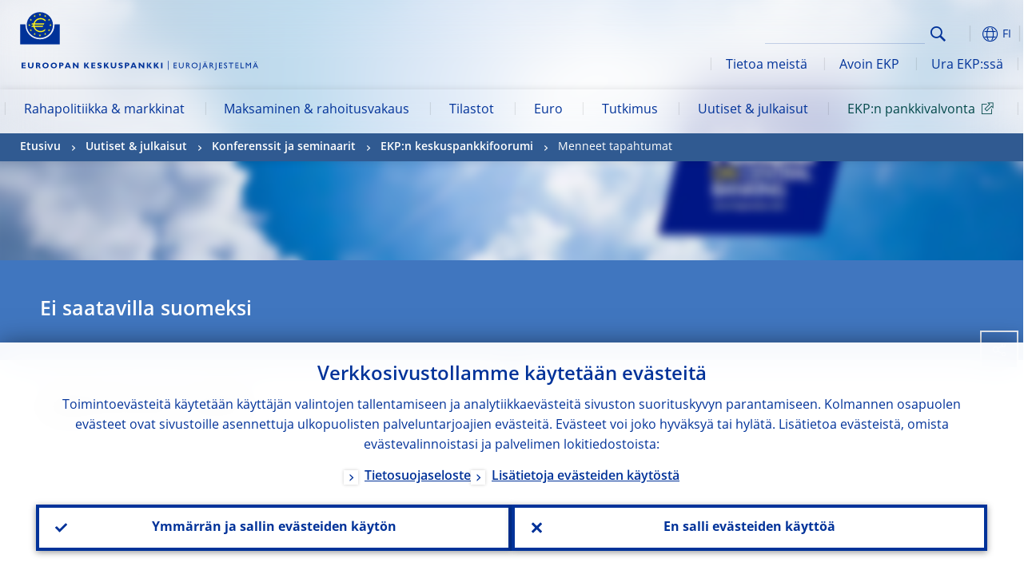

--- FILE ---
content_type: text/html; charset=UTF-8
request_url: https://www.ecb.europa.eu/press/conferences/ecbforum/previous_fora/2015/html/index.fi.html
body_size: 23371
content:
<!DOCTYPE html>
<html lang="fi">
<head>
        <meta charset="utf-8">        
        <link rel="preload" href="/shared/dist/fonts/opensans_fixed/OpenSans-Regular.woff2" as="font" crossorigin>
        <link rel="preload" href="/shared/dist/fonts/opensans_fixed/OpenSans-SemiBold.woff2" as="font" crossorigin>
        <link rel="preload" href="/shared/dist/fonts/opensans_fixed/OpenSans-Bold.woff2" as="font" crossorigin> 
        <link rel="preload" href="/shared/dist/fonts/ecb-iconset/ECB-icon-set.woff2" as="font" crossorigin> 
        <link rel="icon" href="/fav.ico" sizes="16x16">
        <link rel="icon" href="/favicon-16.png" sizes="16x16">
        <link rel="icon" href="/favicon-32.png" sizes="32x32">
        <link rel="icon" href="/favicon-64.png" sizes="64x64">
        <link rel="icon" href="/favicon-128.png" sizes="128x128">
        <link rel="icon" href="/favicon-192.png" sizes="192x192">
        <link rel="icon" href="/favicon-256.png" sizes="256x256">

        <link rel="shortcut icon" href="/favicon-196.png" sizes="196x196">
        <link rel="apple-touch-icon" href="/favicon-152.png" sizes="152x152">
        <link rel="apple-touch-icon" href="/favicon-180.png" sizes="180x180">

        
    
        <title>2015</title>
                 <link rel="canonical" href="https://www.ecb.europa.eu/press/conferences/ecbforum/previous_fora/2015/html/index.en.html">
    
        <meta name="author" content="European Central Bank">
        <meta name="description" content="Euroopan keskuspankki (EKP) on euroalueen keskuspankki. Euroalueen muodostavat ne Euroopan unionin jäsenvaltiot, jotka ovat ottaneet euron käyttöön. EKP:n tärkein tehtävä on pitää hintataso euroalueella vakaana niin, että yhteinen raha säilyttää arvonsa.">
        <meta name="viewport" content="width=device-width, initial-scale=1.0, viewport-fit=cover">

        
        <script>
            var ECB = {};
            ECB.currentLanguage = 'fi';
            ECB.isoLocalLanguageName = 'Suomi';
            ECB.isLive = true;
            ECB.version = '4332727';
            ECB.navigationVersion = '1768388002';
            ECB.clientTimeError = 1768774084 - (new Date().getTime());

            

            ECB.availableLanguages = [{"en": "English"}];            
           

        </script>
            
        <link rel="stylesheet" href="/shared/dist/css/main-ecb.min.css?4332727" media="all">         
        <meta name="twitter:card" content="summary">
        <meta name="twitter:site" content="@ecb">
   
            <meta name="explainerDate" content="1.1.1970">
        	    	<meta property="og:type" content="article">
	            <meta property="og:type" content="website">
        <meta property="og:title" content="2015">
        <meta property="og:url" content="https://www.ecb.europa.eu/press/conferences/ecbforum/previous_fora/2015/html/index.fi.html">
        <meta property="og:image:secure_url" content="https://www.ecb.europa.eu/press/conferences/ecbforum/previous_fora/2015/html">
        <meta property="og:image" content="https://www.ecb.europa.eu/press/conferences/ecbforum/previous_fora/2015/html" >
        <meta property="og:image:width" content="1200">
        <meta property="og:image:height" content="600">
        <meta property="og:site_name" content="European Central Bank">
    
        <noscript>
            <style>            
                .accordion .content-box {
                    display: block;
                }
            </style>
        </noscript>        
    <script type="text/javascript">
        /*! ecb - v2.0.0 - European Central Bank */
var ECB=window.ECB||{};ECB.fast=ECB.fast||{},ECB.slow=ECB.slow||{},ECB.supports=ECB.supports||{},ECB.fast.annexSwap=function(){var t,e,n=document.querySelector(".section-press .address-box + .definition-list");n&&(t=(e=(t=(e=(t=n.previousElementSibling).previousElementSibling)&&e.classList.contains("related-topics")?e:t).previousElementSibling)&&e.classList.contains("footnotes")?e:t).parentNode.insertBefore(n,t)},ECB.fast.attribution=function(n){var t,e,a=n.style.backgroundImage||n.src;a=(a=a.replace('url("',"")).replace('")',""),n.src&&(n=n.closest("picture"));a&&(t=(t=a).replace('url("',""),e=document.location.protocol+"//"+document.location.hostname,-1===t.indexOf("http")&&-1===t.indexOf('url("//')||t.startsWith(e))&&ECB.fast.exif.getArtist(a,function(t){var e;0<(t=t?.exif||t?.xmp||"").length&&!n.classList.contains("-attribution")&&(n.classList.add("-attribution"),t='<span class="attribution"><span class="attribution-details">'+(t.startsWith("©")?"":"© ")+t+'</span> <button aria-label="Photographer"></button></span>',n.classList.contains("slider_image")&&n.parentElement?.classList.contains("-bottom")&&((e=n.parentElement?.querySelector(".slider_content_container .slider_text")).insertAdjacentHTML("beforeend",t),e=e.querySelector(".attribution button")),n.insertAdjacentHTML("beforeend",t),[n.querySelector(".attribution button"),e].forEach(e=>{e&&e.addEventListener("click",function(t){return e.parentElement.classList.toggle("-active"),t.preventDefault(),t.stopPropagation(),!1})}))})},ECB.fast.authorMove=function(){var t,e=document.getElementById("side-authors");e&&(t=Array.from(document.querySelectorAll("aside > *")).reduce(function(t,e){return t+e.clientHeight},0),e.style.marginTop=Math.max(110,t)+50+"px")},ECB.fast.connector=function(t){function e(t){t.classList.contains("-gradient-upper")&&(i="-gradient-upper"),t.classList.contains("-dark-grey")&&(o="-dark-grey"),t.classList.contains("-light-grey-blue")&&(i="-transparent-light-grey",o="-transparent-blue");var e="<div class='upper-connection "+i+"'></div> <div class='lower-connection "+o+"'></div>";t.insertAdjacentHTML("afterend",e)}function a(t,e){return t.classList.contains(e)}function n(t,e){for(var n=0;n<e.length;n++)if(a(t,e[n]))return 1}var r=(t=t||document).querySelectorAll(".connector"),i="-transparent-blue",o="-light-blue";if(0<r.length)e(r[r.length-1]);else{var s=Array.from(t.querySelectorAll(".contact-box, .see-also-boxes, .carousel, .promo-box, .contact-box, .explainer-box"));if(s.length){var l=s[0],c=l.previousElementSibling;if(c&&"DIV"==c.tagName&&!a(c,"title")){for(var u=l.nextElementSibling,g=!1;null!=u;)a(u,"in-this-section")||"SCRIPT"==u.tagName||"STYLE"==u.tagName||(-1==s.indexOf(u)?g=!0:g&&(c=(l=u).previousElementSibling,g=!1)),u=u.nextElementSibling;g||(c.classList.add("connector"),n(c,["section","intro","boxes","accordion","definition-list","tags"])&&c.classList.add("-gradient-upper"),n(c,["jumbo-box"])&&a(c,"-dark-blue")&&c.classList.add("-light-grey-blue"),a(l,".carousel")||c.classList.add("-dark-grey"),e(c))}}}},ECB.fast.exif=(()=>{var i=function(t,e,n){var a,r,i,o=t,s=e,l=n,c="";for(l=s+n;s<l;)switch((a=o.getUint8(s++))>>4){case 0:case 1:case 2:case 3:case 4:case 5:case 6:case 7:c+=String.fromCharCode(a);break;case 12:case 13:r=o.getUint8(s++),c+=String.fromCharCode((31&a)<<6|63&r);break;case 14:r=o.getUint8(s++),i=o.getUint8(s++),c+=String.fromCharCode((15&a)<<12|(63&r)<<6|(63&i)<<0)}return c},r=function(t,e,n,a){for(var r,i=t.getUint16(n,!a),o=0;o<i;o++)if(315===t.getUint16(r=n+12*o+2,!a))return s(t,r,e,a);return""},s=function(t,e,n,a){var r=t.getUint32(e+4,!a),a=t.getUint32(e+8,!a)+n;return i(t,4<r?a:e+8,r-1)},o=function(t,e,n){if("exif"!=i(t,e,4).toLowerCase())return!1;var a,e=e+(n?8:6);if(18761==t.getUint16(e))a=!1;else{if(19789!=t.getUint16(e))return!1;a=!0}return 42==t.getUint16(e+2,!a)&&!((n=t.getUint32(e+4,!a))<8)&&r(t,e,e+n,a)},l=function(t,e){return!!(t&1<<e-1)};return{getArtist:function(t,a){let e=t=>{new DataView(t);var e,n,t={exif:(t=>{var e=new DataView(t),n=!1;if(1380533830==e.getUint32(0)&&1464156752==e.getUint32(8)&&1448097880==e.getUint32(12)){if(!l(e.getUint8(20),4))return!1;n=!0}else if(255!=e.getUint8(0)||216!=e.getUint8(1))return!1;var a=2,r=t.byteLength;if(n)for(a=16;a<r;){if(a+=e.getUint32(a,!0)+4,"EXIF"==i(e,a,4))return o(e,a,!0,e.getUint32(a,!0));a+=4}else for(;a<r;){if(255!=e.getUint8(a))return!1;if(225==e.getUint8(a+1))return o(e,a+4,!1,e.getUint16(a+2)-2);a+=2+e.getUint16(a+2)}})(t),xmp:(t=t,e=new TextDecoder("utf-8"),t=new Uint8Array(t),t=(e=e.decode(t)).indexOf("<x:xmpmeta"),n=e.indexOf("</x:xmpmeta>"),-1!==t&&-1!==n&&(e=e.slice(t,n+12),(new DOMParser).parseFromString(e,"application/xml").querySelector("dc\\:creator, creator")?.textContent?.trim())||"")};a(t)},n=new XMLHttpRequest;n.onload=function(){200!==this.status&&0!==this.status||e(n.response)},n.open("GET",t,!0),n.responseType="arraybuffer",n.send(null)}}})(),ECB.fast.isLoading=function(){for(var t=document.querySelectorAll(".-is-loading"),e=0;e<t.length;e++)t[e].insertAdjacentHTML("afterbegin","<div class='is-busy'> Loading ... </div>")},ECB.fast.langLinks=function(){if(ECB.fast.isEuLanguage=!!document.querySelector("#language-values a[lang="+ECB.currentLanguage+"]:not([specialLang])"),ECB.fast.isEuLanguage&&"en"!=ECB.currentLanguage){var e=document.querySelectorAll("a:not([lang]"),n=/\.[a-z]{2,3}(\.(html|pdf)([\?#].*)?)$/;let t=["www.ecb.europa.eu","www.bankingsupervision.europa.eu","www.esrb.europa.eu"];for(var a=0;a<e.length;a++){var r=e[a];r.hasAttribute("href")&&!!(i=(i=r).getAttribute("href"))&&(-1===i.indexOf(":")||(i=i.match(/^https?:\/\/([^/]+)/))&&i[1]&&t.includes(i[1]))&&(t=>!!((t=t.getAttribute("href").match(n))&&0<t.length)&&"en"==t[0].substr(1,2))(r)&&r.setAttribute("href",r.getAttribute("href").replace(n,"."+ECB.currentLanguage+"$1"))}}var i},ECB.fast.langSwitch=function(){var e,n;ECB.isLive&&(e=localStorage.getItem("lastLanguage"),(n=function(t){return!(!t||ECB.currentLanguage==t||((t=document.querySelector("#language-values>a[lang="+t+"]"))&&(document.location.href=t.href),0))})(e)||window.addEventListener("storage",function(t){"lastLanguage"==t.key&&t.newValue!=e&&n(t.newValue)}))},ECB.fast.loadImages=function(t){for(var n,e=t,a=(t||(e=document),function(t){var e=ECB.supports.webp&&t.getAttribute("data-image-webp")?t.getAttribute("data-image-webp"):t.getAttribute("data-image"),n=t;n.style.backgroundImage="url('"+e+"')",t.classList.contains("-inner")||ECB.fast.attribution(n),n.classList.add("loaded")}),r=(window.IntersectionObserver&&(n=new IntersectionObserver(function(t){for(var e=0;e<t.length;e++)t[e].isIntersecting&&(a(t[e].target),n.unobserve(t[e].target))},{rootMargin:"50%"})),e.querySelectorAll("[data-image]")),i=0;i<r.length;i++)r[i].classList.contains("fast")||r[i].classList.contains("coin-cropper")||!n?a(r[i]):n.observe(r[i]);for(var o=e.querySelectorAll("picture img"),i=0;i<o.length;i++)ECB.fast.attribution(o[i])},ECB.fast.pageTitle=function(){var t=document.querySelector("main>.title h1");t&&0<t.innerText.length&&(document.title=t.innerText)},ECB.fast.random=function(t){Element.prototype.matches||(Element.prototype.matches=Element.prototype.msMatchesSelector||Element.prototype.webkitMatchesSelector);for(var e=(t?t:document).querySelectorAll(".random"),n=0;n<e.length;n++){e[n].querySelectorAll(".random-item");var a=[],r=(Array.prototype.slice.call(e[n].children).map(function(t){t.matches(".random-item")&&a.push(t)}),Math.floor(Math.random()*a.length));e[n].classList.contains("-daily")&&(r=(new Date).getDate()%a.length),a[r].classList.add("active");for(var i=0;i<a.length;i++)i!=r&&e[n].removeChild(a[i])}},ECB.fast.supportCheck=function(e){var n=new Image;n.onload=function(t){"load"==t.type&&1==n.width&&(document.documentElement.classList.add("webp"),ECB.supports.webp=!0),e&&e()},n.onerror=function(){e&&e()},n.src="[data-uri]"},ECB.fast.tempFixes=function(){for(var t=".table .wrapper h3",e=function(t){var e=t.parentElement.parentElement,n=document.createElement("div");n.classList.add("header"),n.innerHTML='<div class="title">'+t.innerHTML+"</div>",t.parentElement.removeChild(t),e.prepend(n)},n=document.querySelectorAll(t),a=0;a<n.length;a++)e(n[a])},ECB.fast.supportCheck(function(){function t(){ECB.jsForContentOnly||ECB.fast.pageTitle(),ECB.fast.tempFixes(),ECB.fast.random(),ECB.fast.loadImages(),ECB.fast.langLinks(),ECB.fast.connector(),ECB.fast.annexSwap(),ECB.fast.isLoading(),ECB.fast.authorMove()}"loading"!==document.readyState?t():window.addEventListener("DOMContentLoaded",t)});    </script>
    <script type="text/javascript" async src="/shared/dist/js/slow.min.js?v=4332727"></script>
    
    </head>

<body class="project-ecb section-press sub-conferences sub-ecbforum sub-previous_fora sub-2015	">

	
<div id="skip-links">
	<div class="skip-links-content">	
		<span>Skip to:</span>
		<a href="#navwrapper"><span class="sr-only">Skip to </span>navigation</a>
		<a href="#main-content"><span class="sr-only">Skip to </span>content</a>
		<a href="#ecb-doc-footer"><span class="sr-only">Skip to </span>footer</a>
	</div>
</div>
<header id="ecb-doc-header" class="v2"> 
	<div class="headerHolder">
		<button id="toggle-sticky-nav" aria-haspopup="true" ></button>
		<div class="logo-name">
			<a href="/home/html/index.fi.html" alt="Go to our homepage">
				<img src="/shared/img/logo/logo_name.fi.svg" alt="European Central Bank - eurosystem">			</a>
		</div>
		<div class="logo-name-mobile">
			<a href="/home/html/index.fi.html" alt="Go to our homepage">
				<img src="/shared/img/logos_mobile/ECB_Eurosystem_OneLineLogo_Mobile_FI.svg"  alt="European Central Bank - eurosystem">			</a>
		</div>
	
		<div id="language-selector-holder" role="button" title="Select language">
			<div id="language-selector"></div>
			<div id="language-selected"   aria-haspopup="true"><i></i><span class="ecb-full">FI</span></div>			
			<div id="language-values">				
				<a href="index.bg.html" lang="bg" title="Български"><span class="ecb-full">Български</span></a><a href="index.cs.html" lang="cs" title="Čeština"><span class="ecb-full">Čeština</span></a><a href="index.da.html" lang="da" title="Dansk"><span class="ecb-full">Dansk</span></a><a href="index.de.html" lang="de" title="Deutsch"><span class="ecb-full">Deutsch</span></a><a href="index.el.html" lang="el" title="Eλληνικά"><span class="ecb-full">Eλληνικά</span></a><a href="index.en.html" class="available" lang="en" title="English"><span class="ecb-full">English</span></a><a href="index.es.html" lang="es" title="Español"><span class="ecb-full">Español</span></a><a href="index.et.html" lang="et" title="Eesti keel"><span class="ecb-full">Eesti keel</span></a><a href="index.fi.html" class="selected" lang="fi" title="Suomi"><span class="ecb-full">Suomi</span></a><a href="index.fr.html" lang="fr" title="Français"><span class="ecb-full">Français</span></a><a href="index.ga.html" lang="ga" title="Gaeilge"><span class="ecb-full">Gaeilge</span></a><a href="index.hr.html" lang="hr" title="Hrvatski"><span class="ecb-full">Hrvatski</span></a><a href="index.hu.html" lang="hu" title="Magyar"><span class="ecb-full">Magyar</span></a><a href="index.it.html" lang="it" title="Italiano"><span class="ecb-full">Italiano</span></a><a href="index.lt.html" lang="lt" title="Lietuvių"><span class="ecb-full">Lietuvių</span></a><a href="index.lv.html" lang="lv" title="Latviešu"><span class="ecb-full">Latviešu</span></a><a href="index.mt.html" lang="mt" title="Malti"><span class="ecb-full">Malti</span></a><a href="index.nl.html" lang="nl" title="Nederlands"><span class="ecb-full">Nederlands</span></a><a href="index.pl.html" lang="pl" title="Polski"><span class="ecb-full">Polski</span></a><a href="index.pt.html" lang="pt" title="Português"><span class="ecb-full">Português</span></a><a href="index.ro.html" lang="ro" title="Română"><span class="ecb-full">Română</span></a><a href="index.sk.html" lang="sk" title="Slovenčina"><span class="ecb-full">Slovenčina</span></a><a href="index.sl.html" lang="sl" title="Slovenščina"><span class="ecb-full">Slovenščina</span></a><a href="index.sv.html" lang="sv" title="Svenska"><span class="ecb-full">Svenska</span></a>			</div>
		</div>
		
		<button id="hamburger" aria-haspopup="true" >
			Menu
			<div class="icon">
				<div class="line-outer">
			    	<div class="line-inner"></div>
			  	</div>
				<div class="line-outer">
			    	<div class="line-inner"></div>
				</div>
				<div class="line-outer">
			    	<div class="line-inner"></div>
				</div>		
			</div>			
					</button>
		<div class="logo">
			<a href="/home/html/index.fi.html" alt="Go to our homepage">
				<img src="/shared/img/logo/logo_only.svg" alt="our logo, a yellow Euro sign surrounded by yellow stars centered in a dark blue circle resting on a dark blue base">			
			</a>
		</div>	
		<nav id="navwrapper" role="navigation" aria-label="Main navigation"><div id="mainnav"><ul><li class="has-subpages" aria-expanded="false"><a href="/mopo/html/index.fi.html">Rahapolitiikka & markkinat</a><a href="#" class="subpages" title="toggle subpages for Rahapolitiikka & markkinat"></a><div class="nav-first-level-wrap"><div class="nav-featured-wrap"><div class="nav-featured"><div class="item">
    <div class="title">Rahapolitiikka ja markkinat</div>
    <p>EKP:n rahapolitiikka: strategia, v&auml;lineet ja vaikutukset</p><a href="/mopo/html/index.en.html">Yleist&auml;</a><hr>
    <div class="nav-title">Pikalinkit</div>
    <ul>
        <li><a href="/ecb/educational/explainers/tell-me/html/what-is-monetary-policy.en.html">Mit&auml; on rahapolitiikka?</a></li>
        <li><a href="/mopo/strategy/strategy-review/html/index.en.html">Strategian uudelleenarviointi</a></li>
        <li><a href="/mopo/implement/app/html/index.en.html">Omaisuuserien osto-ohjelmat</a></li>
    </ul>
</div><a href="/press/press_conference/html/index.en.html"  class="item image"> <img src="/press/tvservices/html/index/ECB press conference place holder new_2560x1440.jpg" width="357" height="179" loading="lazy" style="object-fit:cover"><div class="image-caption">Viimeisin rahapolitiikkaa koskeva lehdist&ouml;tilaisuus</div>
    <div class="image-date">18.12.2025</div></a></div></div><ul><li class="has-subpages"><a href="/mopo/intro/html/index.fi.html">Johdanto</a><a href="#" class="subpages" title="toggle subpages for Johdanto"></a><ul><li class="clearfix"><a href="/mopo/intro/benefits/html/index.fi.html">Hintavakauden edut</a></li><li class="clearfix"><a href="/mopo/intro/role/html/index.fi.html">Rahapolitiikan vaikutusalue</a></li><li class="clearfix"><a href="/mopo/intro/transmission/html/index.fi.html">Välittymismekanismi</a></li></ul></li><li class="clearfix"><a href="/mopo/decisions/html/index.fi.html">Rahapoliittiset päätökset</a></li><li class="has-subpages"><a href="/mopo/strategy/html/index.fi.html">Rahapolitiikan strategia</a><a href="#" class="subpages" title="toggle subpages for Rahapolitiikan strategia"></a><ul><li class="clearfix"><a href="/mopo/strategy/strategy-review/html/index.fi.html">Strategian uudelleenarviointi</a></li><li class="clearfix"><a href="/mopo/strategy/medium-term-orientation/html/index.fi.html">Keskipitkän aikavälin näkökulma</a></li><li class="clearfix"><a href="/mopo/strategy/pricestab/html/index.fi.html">Kahden prosentin inflaatiotavoite</a></li></ul></li><li class="has-subpages"><a href="/mopo/devel/html/index.fi.html">Talouden, rahatalouden ja rahoitusmarkkinoiden kehitys</a><a href="#" class="subpages" title="toggle subpages for Talouden, rahatalouden ja rahoitusmarkkinoiden kehitys"></a><ul><li class="clearfix"><a href="/mopo/devel/ecana/html/index.fi.html">Taloudellinen analyysi</a></li><li class="clearfix"><a href="/mopo/devel/monan/html/index.fi.html">Rahatalouden ja rahoitusmarkkinoiden analyysi</a></li></ul></li><li class="has-subpages"><a href="/mopo/implement/html/index.fi.html">Rahapolitiikan välineet</a><a href="#" class="subpages" title="toggle subpages for Rahapolitiikan välineet"></a><ul><li class="has-subpages"><a href="/mopo/implement/omo/html/index.fi.html">Avomarkkinaoperaatiot</a><a href="#" class="subpages" title="toggle subpages for Avomarkkinaoperaatiot"></a><ul><li class="clearfix"><a href="/mopo/implement/omo/tltro/html/index.fi.html">Kohdennetut pitempiaikaiset rahoitusoperaatiot</a></li></ul></li><li class="has-subpages"><a href="/mopo/implement/app/html/index.fi.html">Omaisuuserien osto-ohjelmat</a><a href="#" class="subpages" title="toggle subpages for Omaisuuserien osto-ohjelmat"></a><ul><li class="clearfix"><a href="/mopo/implement/app/lending/html/index.fi.html">Arvopaperilainaus</a></li></ul></li><li class="clearfix"><a href="/mopo/implement/pepp/html/index.fi.html">Pandemiaan liittyvä osto-ohjelma</a></li><li class="clearfix"><a href="/mopo/implement/sf/html/index.fi.html">Maksuvalmiusjärjestelmä</a></li><li class="has-subpages"><a href="/mopo/implement/mr/html/index.fi.html">Varantovelvoitteet</a><a href="#" class="subpages" title="toggle subpages for Varantovelvoitteet"></a><ul><li class="clearfix"><a href="/mopo/implement/mr/two-tier/html/index.fi.html">Kaksiportainen korko</a></li></ul></li></ul></li><li class="has-subpages"><a href="/mopo/international-market-operations/html/index.fi.html">Kansainväliset markkinaoperaatiot</a><a href="#" class="subpages" title="toggle subpages for Kansainväliset markkinaoperaatiot"></a><ul><li class="clearfix"><a href="/mopo/international-market-operations/liquidity_lines/html/index.fi.html">Keskuspankkien likviditeettisopimukset</a></li></ul></li><li class="clearfix"><a href="/mopo/ela/html/index.fi.html">Pankkien hätärahoitus</a></li><li class="clearfix"><a href="/mopo/liq/html/index.fi.html">Likviditeettianalyysi</a></li><li class="has-subpages"><a href="/mopo/coll/html/index.fi.html">Vakuudet</a><a href="#" class="subpages" title="toggle subpages for Vakuudet"></a><ul><li class="has-subpages"><a href="/mopo/coll/standards/html/index.fi.html">Kelpoisuuskriteerit ja arviointi</a><a href="#" class="subpages" title="toggle subpages for Kelpoisuuskriteerit ja arviointi"></a><ul><li class="clearfix"><a href="/mopo/coll/standards/marketable/html/index.fi.html">Jälkimarkkinakelpoiset omaisuuserät</a></li><li class="clearfix"><a href="/mopo/coll/standards/nonmarketable/html/index.fi.html">Ei-jälkimarkkinakelpoiset omaisuuserät</a></li></ul></li><li class="has-subpages"><a href="/mopo/coll/assets/html/index.fi.html">Jälkimarkkinakelpoisten vakuuksien luettelo</a><a href="#" class="subpages" title="toggle subpages for Jälkimarkkinakelpoisten vakuuksien luettelo"></a><ul><li class="clearfix"><a href="/mopo/coll/assets/guide/html/index.fi.html">Käyttöopas</a></li></ul></li><li class="has-subpages"><a href="/mopo/coll/coll/html/index.fi.html">Vakuushallinta</a><a href="#" class="subpages" title="toggle subpages for Vakuushallinta"></a><ul><li class="clearfix"><a href="/mopo/coll/coll/eligiblesss/html/index.fi.html">Hyväksytyt arvopaperikaupan selvitysjärjestelmät</a></li><li class="clearfix"><a href="/mopo/coll/coll/ssslinks/html/index.fi.html">Arvopaperikaupan selvitysjärjestelmien väliset linkit</a></li><li class="clearfix"><a href="/mopo/coll/coll/triparty/html/index.fi.html">Ulkopuoliset vakuushallintapalvelujen tarjoajat</a></li></ul></li><li class="has-subpages"><a href="/mopo/coll/risk/html/index.fi.html">Riskien vähentäminen</a><a href="#" class="subpages" title="toggle subpages for Riskien vähentäminen"></a><ul><li class="clearfix"><a href="/mopo/coll/risk/ecaf/html/index.fi.html">Eurojärjestelmän luottoriskinarviointi</a></li><li class="clearfix"><a href="/mopo/coll/risk/riskcontrol/html/index.fi.html">Riskien valvonta</a></li><li class="clearfix"><a href="/mopo/coll/risk/liquidity/html/index.fi.html">Aliarvostusluokat</a></li><li class="clearfix"><a href="/mopo/coll/risk/valuation/html/index.fi.html">Vakuuksien arvostaminen</a></li></ul></li><li class="has-subpages"><a href="/mopo/coll/loanlevel/html/index.fi.html">Lainakohtaiset tiedot</a><a href="#" class="subpages" title="toggle subpages for Lainakohtaiset tiedot"></a><ul><li class="clearfix"><a href="/mopo/coll/loanlevel/transmission/html/index.fi.html">Lomakkeet</a></li><li class="clearfix"><a href="/mopo/coll/loanlevel/implementation/html/index.fi.html">Vakuuskelpoisuus</a></li><li class="clearfix"><a href="/mopo/coll/loanlevel/faq/html/index.fi.html">Kysymyksiä ja vastauksia</a></li></ul></li><li class="clearfix"><a href="/mopo/coll/contacts/html/index.fi.html">Yhteystiedot</a></li></ul></li><li class="has-subpages"><a href="/mopo/eaec/html/index.fi.html">Euroalueen talouden rakenne</a><a href="#" class="subpages" title="toggle subpages for Euroalueen talouden rakenne"></a><ul><li class="clearfix"><a href="/mopo/eaec/ecopolicy/html/index.fi.html">Talouspolitiikka</a></li><li class="clearfix"><a href="/mopo/eaec/fiscal/html/index.fi.html">Finanssipolitiikka</a></li><li class="clearfix"><a href="/mopo/eaec/trade/html/index.fi.html">Kauppapolitiikka</a></li><li class="clearfix"><a href="/mopo/eaec/eer/html/index.fi.html">Efektiiviset valuuttakurssit</a></li><li class="clearfix"><a href="/mopo/eaec/structure/html/index.fi.html">Rahoitusjärjestelmän rakenne</a></li><li class="clearfix"><a href="/mopo/eaec/markets/html/index.fi.html">Rahoitusmarkkinat</a></li><li class="clearfix"><a href="/mopo/eaec/intermediaries/html/index.fi.html">Rahoituksen välittäjät</a></li><li class="clearfix"><a href="/mopo/eaec/diversity/html/index.fi.html">Talouden monimuotoisuus</a></li><li class="clearfix"><a href="/mopo/eaec/labour/html/index.fi.html">Työmarkkinat</a></li></ul></li><li class="has-subpages"><a href="/mopo/market-contact-groups/html/index.fi.html">Markkinoiden yhteistyöryhmät</a><a href="#" class="subpages" title="toggle subpages for Markkinoiden yhteistyöryhmät"></a><ul><li class="clearfix"><a href="/mopo/market-contact-groups/bmcg/html/index.fi.html">Joukkolainamarkkinoiden yhteistyöryhmä</a></li><li class="clearfix"><a href="/mopo/market-contact-groups/mmcg/html/index.fi.html">Rahamarkkinoiden yhteistyöryhmä</a></li><li class="clearfix"><a href="/mopo/market-contact-groups/dimcg/html/index.fi.html">Velkapaperimarkkinoiden yhteistyöryhmä</a></li><li class="clearfix"><a href="/mopo/market-contact-groups/omg/html/index.fi.html">EKP:n ja operatiivisten johtajien yhteistyöryhmä</a></li><li class="clearfix"><a href="/mopo/market-contact-groups/fxcg/html/index.fi.html">Valuutta-asioiden yhteistyöryhmä</a></li><li class="clearfix"><a href="/mopo/market-contact-groups/iid/html/index.fi.html">Vuoropuhelu institutionaalisten sijoittajien kanssa</a></li><li class="clearfix"><a href="/mopo/market-contact-groups/macg/html/index.fi.html">Rahatalouden analyysin yhteistyöryhmä</a></li></ul></li></ul></div></li><li class="has-subpages" aria-expanded="false"><a href="/paym/html/index.fi.html">Maksaminen & rahoitusvakaus</a><a href="#" class="subpages" title="toggle subpages for Maksaminen & rahoitusvakaus"></a><div class="nav-first-level-wrap"><div class="nav-featured-wrap"><div class="nav-featured"><div class="item">
    <div class="title">Maksaminen ja rahoitusvakaus</div>
    <p>Rahoitusvakauteen sek&auml; maksamisen ja markkinoiden infrastruktuureihin liittyv&auml; ty&ouml;</p><a href="/paym/html/index.en.html">Yleist&auml;</a><hr>
    <div class="nav-title">Pikalinkit</div>
    <ul>
        <li><a href="/euro/digital_euro/html/index.en.html">Digitaalinen euro</a></li>
        <li><a href="/press/intro/html/index.en.html">Ajankohtaista maksamisesta</a></li>
        <li><a href="/paym/groups/html/index.en.html">Markkinoiden kontaktiryhmät</a></li>
        <li><a href="/paym/target/target-professional-use-documents-links/html/index.en.html">TARGET &ndash; asiakirjoja ja linkkej&auml; ammattilaisille</a></li>
    </ul>
</div><a href="/pub/financial-stability/fsr/html/index.en.html"  class="item image"> <img src="/paym/financial-stability/html/index/fsr_1000x750.jpg" width="357" height="179" loading="lazy" style="object-fit:cover"><div class="image-caption">Tuorein Financial Stability Review</div>
    <div class="image-date">26.11.2025</div></a></div></div><ul><li class="clearfix"><span>Maksaminen</span></li><li class="has-subpages"><a href="/paym/target/html/index.fi.html">TARGET-palvelut</a><a href="#" class="subpages" title="toggle subpages for TARGET-palvelut"></a><ul><li class="clearfix"><a href="/paym/target/coco/html/index.fi.html">Tietoa palveluista</a></li><li class="has-subpages"><a href="/paym/target/t2/html/index.fi.html">T2</a><a href="#" class="subpages" title="toggle subpages for T2"></a><ul><li class="clearfix"><a href="/paym/target/t2/facts/html/index.fi.html">Facts and figures</a></li><li class="clearfix"><a href="/paym/target/t2/governance/html/index.fi.html">Hallintojärjestelyt</a></li></ul></li><li class="has-subpages"><a href="/paym/target/t2s/html/index.fi.html">T2S</a><a href="#" class="subpages" title="toggle subpages for T2S"></a><ul><li class="clearfix"><a href="/paym/target/t2s/governance/html/index.fi.html">Hallintojärjestelyt</a></li><li class="clearfix"><a href="/paym/target/t2s/facts/html/index.fi.html">Keskeisiä tietoja</a></li><li class="clearfix"><a href="/paym/target/t2s/pricing/html/index.fi.html">Hinnoittelu</a></li></ul></li><li class="has-subpages"><a href="/paym/target/tips/html/index.fi.html">TARGET-pikamaksupalvelu (TIPS)</a><a href="#" class="subpages" title="toggle subpages for TARGET-pikamaksupalvelu (TIPS)"></a><ul><li class="clearfix"><a href="/paym/target/tips/crossborder/html/index.fi.html">Cross-border payments</a></li><li class="clearfix"><a href="/paym/target/tips/governance/html/index.fi.html">Hallintojärjestelyt</a></li><li class="clearfix"><a href="/paym/target/tips/facts/html/index.fi.html">Keskeisiä tietoja</a></li><li class="clearfix"><a href="/paym/target/tips/onboarding/html/index.fi.html">Ohjeistus (Onboarding)</a></li></ul></li><li class="clearfix"><a href="/paym/target/ecms/html/index.fi.html">Eurojärjestelmän vakuushallintajärjestelmä</a></li><li class="has-subpages"><a href="/paym/target/pontes/html/index.fi.html">Pontes</a><a href="#" class="subpages" title="toggle subpages for Pontes"></a><ul><li class="clearfix"><a href="/paym/target/pontes/governance/html/index.fi.html">Governance</a></li></ul></li><li class="has-subpages"><a href="/paym/target/target-professional-use-documents-links/html/index.fi.html">TARGET: dokumentteja ja linkkejä ammattilaisille</a><a href="#" class="subpages" title="toggle subpages for TARGET: dokumentteja ja linkkejä ammattilaisille"></a><ul><li class="clearfix"><a href="/paym/target/target-professional-use-documents-links/coco/html/index.fi.html">Yleistä</a></li><li class="clearfix"><a href="/paym/target/target-professional-use-documents-links/t2/html/index.fi.html">T2: dokumentit ja linkit</a></li><li class="clearfix"><a href="/paym/target/target-professional-use-documents-links/t2s/html/index.fi.html">T2S: dokumentit ja linkit</a></li><li class="clearfix"><a href="/paym/target/target-professional-use-documents-links/tips/html/index.fi.html">TIPS: dokumentit ja linkit</a></li><li class="clearfix"><a href="/paym/target/target-professional-use-documents-links/ecms/html/index.fi.html">Vakuushallintajärjestelmä: dokumentit ja linkit</a></li></ul></li></ul></li><li class="has-subpages"><a href="/paym/dlt/html/index.fi.html">Tokenisaatio ja DLT</a><a href="#" class="subpages" title="toggle subpages for Tokenisaatio ja DLT"></a><ul><li class="clearfix"><a href="/paym/dlt/appia/html/index.fi.html">Appia</a></li><li class="clearfix"><a href="/paym/dlt/exploratory/html/index.fi.html">Tutkimustyö</a></li></ul></li><li class="has-subpages"><a href="/paym/retail/html/index.fi.html">Vähittäismaksut</a><a href="#" class="subpages" title="toggle subpages for Vähittäismaksut"></a><ul><li class="clearfix"><a href="/paym/retail/retail_payments_strategy/html/index.fi.html">Vähittäismaksustrategia</a></li><li class="clearfix"><a href="/paym/retail/ecb/html/index.fi.html">EKP kehityksen moottorina</a></li><li class="clearfix"><a href="/paym/retail/sepa/html/index.fi.html">Yhteinen euromaksualue (SEPA)</a></li><li class="clearfix"><a href="/paym/retail/instant_payments/html/index.fi.html">Pikamaksut</a></li><li class="clearfix"><a href="/paym/retail/groups/html/index.fi.html">Markkinoiden kontaktiryhmät</a></li></ul></li><li class="has-subpages"><a href="/paym/collateral/html/index.fi.html">Vakuushallinnan yhdenmukaistaminen</a><a href="#" class="subpages" title="toggle subpages for Vakuushallinnan yhdenmukaistaminen"></a><ul><li class="clearfix"><a href="/paym/collateral/score/html/index.fi.html">SCoRE</a></li><li class="clearfix"><a href="/paym/collateral/implementation/html/index.fi.html">Toimeenpano</a></li><li class="clearfix"><a href="/paym/collateral/faq/html/index.fi.html">Usein kysyttyä</a></li><li class="clearfix"><a href="/paym/collateral/ami-seco/html/index.fi.html">Neuvonantoryhmä AMI-SeCo</a></li></ul></li><li class="has-subpages"><a href="/paym/cyber-resilience/html/index.fi.html">Kyberkestävyys</a><a href="#" class="subpages" title="toggle subpages for Kyberkestävyys"></a><ul><li class="clearfix"><a href="/paym/cyber-resilience/fmi/html/index.fi.html">Rahoitusmarkkinoiden infrastruktuurit</a></li><li class="clearfix"><a href="/paym/cyber-resilience/tiber-eu/html/index.fi.html">TIBER-EU-testijärjestelmä</a></li><li class="clearfix"><a href="/paym/cyber-resilience/euro-cyber-board/html/index.fi.html">Kyberkestävyyttä käsittelevä lautakunta</a></li></ul></li><li class="has-subpages"><a href="/paym/pol/html/index.fi.html">Yleisvalvonta</a><a href="#" class="subpages" title="toggle subpages for Yleisvalvonta"></a><ul><li class="clearfix"><a href="/paym/pol/systems/html/index.fi.html">Maksujärjestelmät</a></li><li class="clearfix"><a href="/paym/pol/target2-securities/html/index.fi.html">TARGET2-Securities</a></li><li class="clearfix"><a href="/paym/pol/instr/html/index.fi.html">Sähköinen maksaminen</a></li><li class="clearfix"><a href="/paym/pol/clearing/html/index.fi.html">Arvopaperikaupan selvitysjärjestelmät ja keskusvastapuolet</a></li><li class="clearfix"><a href="/paym/pol/critical/html/index.fi.html">Keskeisten palvelujen tarjoajat</a></li><li class="clearfix"><a href="/paym/pol/correspondent-and-custodian-banks/html/index.fi.html">Kirjeenvaihtaja- ja säilyttäjäpankit</a></li><li class="clearfix"><a href="/paym/pol/forum/html/index.fi.html">Vähittäismaksujen turvallisuusfoorumi SecuRe Pay</a></li></ul></li><li class="has-subpages"><a href="/paym/erms/html/index.fi.html">Eurojärjestelmän varannonhoitopalvelut</a><a href="#" class="subpages" title="toggle subpages for Eurojärjestelmän varannonhoitopalvelut"></a><ul><li class="clearfix"><a href="/paym/erms/aspects/html/index.fi.html">Keskeiset näkökohdat</a></li><li class="clearfix"><a href="/paym/erms/service/html/index.fi.html">Palvelutarjonta</a></li></ul></li><li class="has-subpages"><a href="/paym/cashprof/html/index.fi.html">Rahankäsittelijät</a><a href="#" class="subpages" title="toggle subpages for Rahankäsittelijät"></a><ul><li class="has-subpages"><a href="/paym/cashprof/cashhand/html/index.fi.html">Rahankäsittely</a><a href="#" class="subpages" title="toggle subpages for Rahankäsittely"></a><ul><li class="clearfix"><a href="/paym/cashprof/cashhand/devices/html/index.fi.html">Aitouden tarkastuslaitteet</a></li><li class="clearfix"><a href="/paym/cashprof/cashhand/recycling/html/index.fi.html">Setelien palauttaminen kiertoon</a></li></ul></li><li class="clearfix"><a href="/paym/cashprof/cdispec/html/index.fi.html">Yhteinen rajapinta (Common Detector Interface, CDI)</a></li><li class="clearfix"><a href="/paym/cashprof/accreditation/html/index.fi.html">Seteliaineiston valmistajien akkreditointi</a></li></ul></li><li class="clearfix"><span>Rahoitusvakaus</span></li><li class="clearfix"><a href="/paym/financial-stability/html/index.fi.html">Johdanto</a></li><li class="clearfix"><a href="/paym/macroprudential-measures/html/index.fi.html">Makrovakaustoimet</a></li><li class="clearfix"><a href="/paym/financial_stability_contact_groups/html/index.fi.html">Rahoitusvakauden kontaktiryhmät</a></li></ul></div></li><li class="has-subpages" aria-expanded="false"><a href="/stats/html/index.fi.html">Tilastot</a><a href="#" class="subpages" title="toggle subpages for Tilastot"></a><div class="nav-first-level-wrap"><div class="nav-featured-wrap"><div class="nav-featured"><div class="item">
    <div class="title">Tilastot</div>
    <p>Tutustu EKP:n tilastoihin ja niiden taustatietoihin</p><a href="/stats/html/index.en.html">Yleist&auml;</a><hr>
    <div class="nav-title">Pikalinkit</div>
    <ul>
        <li><a href="https://data.ecb.europa.eu/main-figures">T&auml;rkeimm&auml;t tilastoluvut</a></li>
		<li><a href="https://data.ecb.europa.eu/">EKP:n tietoportaali</a></li>
		<li><a href="/stats/ecb_statistics/accessing-our-data/html/index.en.html">Kaikki tietopalvelut</a></li>
        
    </ul>
</div><!-- <a href="/press/blog/date/2024/html/ecb.blog20240418~2240ea1850.en.html"  class="item image"> <img src="/press/blog/date/2024/html//ecb.blog20240418~2240ea1850/ecb.blog20240418~2240ea1850.jpg" width="357" height="179" loading="lazy" style="object-fit:cover"><div class="image-caption">EKP:n blogi &ndash; Tuoreinta tietoa: pankit ja ilmastonmuutos</div>
    <div class="image-date">18.4.2024</div></a> --> <a href="/press/pr/date/2025/html/ecb.pr250313~9d160bc6e2.en.html"  class="item image"> <img src="/stats/html/index/ECB_Website_StatisticsMegaMenu_95044094-01.png" width="357" height="179" loading="lazy" style="object-fit:cover"><div class="image-caption">LEHDIST&Ouml;TIEDOTE &ndash; EKP:n pilottihanke: anonymisoituja luottamuksellisia tilastotietoja tutkimusk&auml;ytt&ouml;&ouml;n</div>
        <div class="image-date">13.3.2025</div></a></div></div><ul><li class="clearfix"><span>Katsotuimmat</span></li><li class="clearfix"><a href="/stats/euro-exchange-rates/html/index.fi.html">Euron kurssit</a></li><li class="clearfix"><a href="/stats/key-ecb-interest-rates/html/index.fi.html">EKP:n ohjauskorot</a></li><li class="has-subpages"><a href="/stats/euro-short-term-rates/html/index.fi.html">Euromääräisten markkinoiden lyhyt korko (€STR)</a><a href="#" class="subpages" title="toggle subpages for Euromääräisten markkinoiden lyhyt korko (€STR)"></a><ul><li class="has-subpages"><a href="/stats/euro-short-term-rates/interest_rate_benchmarks/html/index.fi.html">Korkokantojen vertailuarvot</a><a href="#" class="subpages" title="toggle subpages for Korkokantojen vertailuarvot"></a><ul><li class="clearfix"><a href="/stats/euro-short-term-rates/interest_rate_benchmarks/WG_euro_risk-free_rates/html/index.fi.html">Euromääräisten rahamarkkinoiden riskittömiä korkoja käsittelevä työryhmä</a></li></ul></li></ul></li><li class="clearfix"><a href="/stats/inflation/html/index.fi.html">Inflaatio</a></li><li class="clearfix"><a href="/stats/euro-area-yield-curves/html/index.fi.html">Euroalueen tuottokäyrät</a></li><li class="clearfix"><span>Kaikki tilastot ja taustatiedot</span></li><li class="clearfix"><a href="/stats/all-key-statistics/html/index.fi.html">Kaikki keskeiset tilastot</a></li><li class="clearfix"><a href="/stats/accessing-our-data/html/index.fi.html">Kaikki tieto- ja aineistopalvelut</a></li><li class="has-subpages"><a href="/stats/ecb_statistics/html/index.fi.html">Tilastojen raportointi ja standardit</a><a href="#" class="subpages" title="toggle subpages for Tilastojen raportointi ja standardit"></a><ul><li class="clearfix"><a href="/stats/ecb_statistics/governance_and_quality_framework/html/index.fi.html">Tilastojen hallinnointi- ja laatujärjestelmä</a></li><li class="clearfix"><a href="/stats/ecb_statistics/co-operation_and_standards/html/index.fi.html">Yhteistyö ja standardit</a></li><li class="clearfix"><a href="/stats/ecb_statistics/reporting/html/index.fi.html">Pankkien raportointi</a></li><li class="has-subpages"><a href="/stats/ecb_statistics/anacredit/html/index.fi.html">AnaCredit</a><a href="#" class="subpages" title="toggle subpages for AnaCredit"></a><ul><li class="clearfix"><a href="/stats/ecb_statistics/anacredit/questions/html/index.fi.html">Usein kysyttyä</a></li></ul></li><li class="clearfix"><a href="/stats/ecb_statistics/consultations/html/index.fi.html">Julkiset kuulemiset</a></li><li class="clearfix"><a href="/stats/ecb_statistics/dialogue/html/index.fi.html">Pankkialan vuoropuhelu EKPJ:n tilastoista ja yhtenäisestä raportoinnista</a></li><li class="clearfix"><a href="/stats/ecb_statistics/sdmx/html/index.fi.html">SDMX-standardi tilastotietojen vaihdossa</a></li><li class="clearfix"><a href="/stats/ecb_statistics/inexda/html/index.fi.html">Yksityiskohtaisen datan INEXDA-verkosto</a></li></ul></li></ul></div></li><li class="has-subpages" aria-expanded="false"><a href="/euro/html/index.fi.html">Euro</a><a href="#" class="subpages" title="toggle subpages for Euro"></a><div class="nav-first-level-wrap"><div class="nav-featured-wrap"><div class="nav-featured"><div class="item">
    <div class="title">Euro</div>
    <p>Kaikki mit&auml; haluat tiet&auml;&auml; euroalueen yhteisest&auml; rahasta</p><a href="/euro/html/index.en.html">Yleist&auml;</a><hr>
    <div class="nav-title">Pikalinkit</div>
    <ul>
        <li><a href="/paym/cashprof/html/index.en.html">Ammattimaiset rahank&auml;sittelij&auml;t</a></li>
        <li><a href="/stats/policy_and_exchange_rates/banknotes+coins/html/index.en.html">Setelit ja kolikot tilastoina</a></li>
        <li><a href="/stats/policy_and_exchange_rates/euro_reference_exchange_rates/html/index.en.html">Euron vaihtokurssit</a></li>
    </ul>
</div><a href="/stats/ecb_surveys/space/html/ecb.space2024~19d46f0f17.en.html" class="item image"> <img src="/euro/shared/img/cover.png" width="357" height="179" loading="lazy" style="object-fit:cover"><div class="image-caption">Kuluttajien maksutottumukset euroalueella &ndash; SPACE-tutkimus&nbsp;2024</div>
    <div class="image-date">19.12.2024</div></a></div></div><ul><li class="has-subpages"><a href="/euro/digital_euro/html/index.fi.html">Digitaalinen euro</a><a href="#" class="subpages" title="toggle subpages for Digitaalinen euro"></a><ul><li class="has-subpages"><a href="/euro/digital_euro/features/html/index.fi.html">Sähköinen versio eurosta</a><a href="#" class="subpages" title="toggle subpages for Sähköinen versio eurosta"></a><ul><li class="clearfix"><a href="/euro/digital_euro/features/privacy/html/index.fi.html">Digital euro and privacy</a></li></ul></li><li class="clearfix"><a href="/euro/digital_euro/how-it-works/html/index.fi.html">Digitaaliset eurot käytännössä</a></li><li class="clearfix"><a href="/euro/digital_euro/why-we-need-it/html/index.fi.html">Perustelut</a></li><li class="clearfix"><a href="/euro/digital_euro/innovation-platform/html/index.fi.html">Innovaatioalusta</a></li><li class="clearfix"><a href="/euro/digital_euro/progress/html/index.fi.html">Hankkeen aikataulu ja eteneminen</a></li><li class="has-subpages"><a href="/euro/digital_euro/timeline/html/index.fi.html">Yksityiskohtaista tietoa</a><a href="#" class="subpages" title="toggle subpages for Yksityiskohtaista tietoa"></a><ul><li class="clearfix"><a href="/euro/digital_euro/timeline/stakeholder/html/index.fi.html">Sidosryhmät ja organisaatio</a></li><li class="clearfix"><a href="/euro/digital_euro/timeline/profuse/html/index.fi.html">Asiantuntija- ja tutkimustietoa</a></li><li class="clearfix"><a href="/euro/digital_euro/timeline/rulebook/html/index.fi.html">Sääntökirja</a></li></ul></li><li class="clearfix"><a href="/euro/digital_euro/faqs/html/index.fi.html">Kysyttyä digitaalisesta eurosta</a></li></ul></li><li class="clearfix"><span>Käteinen</span></li><li class="has-subpages"><a href="/euro/cash_strategy/html/index.fi.html">Eurojärjestelmän käteisstrategia</a><a href="#" class="subpages" title="toggle subpages for Eurojärjestelmän käteisstrategia"></a><ul><li class="clearfix"><a href="/euro/cash_strategy/cash_role/html/index.fi.html">Käteisen tehtävät</a></li><li class="clearfix"><a href="/euro/cash_strategy/issuance/html/index.fi.html">Liikkeeseenlasku ja kierto</a></li><li class="clearfix"><a href="/euro/cash_strategy/acceptance-cash/html/index.fi.html">Käteisen saatavuus ja hyväksyntä</a></li><li class="clearfix"><a href="/euro/cash_strategy/faqs/html/index.fi.html">Kysyttyä digitaalisesta eurosta</a></li></ul></li><li class="has-subpages"><a href="/euro/banknotes/html/index.fi.html">Setelit</a><a href="#" class="subpages" title="toggle subpages for Setelit"></a><ul><li class="has-subpages"><a href="/euro/banknotes/future_banknotes/html/index.fi.html">Uusia seteleitä</a><a href="#" class="subpages" title="toggle subpages for Uusia seteleitä"></a><ul><li class="clearfix"><a href="/euro/banknotes/future_banknotes/redesign/html/index.fi.html">Suunnittelutyö</a></li></ul></li><li class="has-subpages"><a href="/euro/banknotes/current/html/index.fi.html">Tunne eurosetelit</a><a href="#" class="subpages" title="toggle subpages for Tunne eurosetelit"></a><ul><li class="clearfix"><a href="/euro/banknotes/current/denominations/html/index.fi.html">Erisuuruiset setelit</a></li><li class="clearfix"><a href="/euro/banknotes/current/design/html/index.fi.html">Kuva-aiheet</a></li><li class="clearfix"><a href="/euro/banknotes/current/security/html/index.fi.html">Turvatekijät</a></li></ul></li><li class="clearfix"><a href="/euro/banknotes/ac/html/index.fi.html">Väärentämisen torjunta</a></li><li class="clearfix"><a href="/euro/banknotes/production/html/index.fi.html">Setelien tuotanto ja setelivarastot</a></li><li class="clearfix"><a href="/euro/banknotes/damaged/html/index.fi.html">Vahingoittuneiden ja värjäytyneiden setelien käsittely</a></li><li class="has-subpages"><a href="/euro/banknotes/environmental/html/index.fi.html">Ympäristö, terveys ja turvallisuus</a><a href="#" class="subpages" title="toggle subpages for Ympäristö, terveys ja turvallisuus"></a><ul><li class="clearfix"><a href="/euro/banknotes/environmental/pef/html/index.fi.html">Tuotteen ympäristöjalanjälki</a></li></ul></li><li class="clearfix"><a href="/euro/banknotes/research/html/index.fi.html">Tutkimus- ja kehittämistyö</a></li><li class="clearfix"><a href="/euro/banknotes/images/html/index.fi.html">Setelikuvat ja jäljentämistä koskevat säännöt</a></li><li class="clearfix"><a href="/euro/banknotes/info/html/index.fi.html">Tiedotus- ja koulutusmateriaalia</a></li></ul></li><li class="has-subpages"><a href="/euro/coins/html/index.fi.html">Kolikot</a><a href="#" class="subpages" title="toggle subpages for Kolikot"></a><ul><li class="clearfix"><a href="/euro/coins/2euro/html/index.fi.html">2 €</a></li><li class="clearfix"><a href="/euro/coins/1euro/html/index.fi.html">1 €</a></li><li class="clearfix"><a href="/euro/coins/50cents/html/index.fi.html">50 senttiä</a></li><li class="clearfix"><a href="/euro/coins/20cents/html/index.fi.html">20 senttiä</a></li><li class="clearfix"><a href="/euro/coins/10cents/html/index.fi.html">10 senttiä</a></li><li class="clearfix"><a href="/euro/coins/5cents/html/index.fi.html">5 senttiä</a></li><li class="clearfix"><a href="/euro/coins/2cents/html/index.fi.html">2 senttiä</a></li><li class="clearfix"><a href="/euro/coins/1cent/html/index.fi.html">1 sentti</a></li><li class="clearfix"><a href="/euro/coins/common/html/index.fi.html">Yhteiset puolet</a></li><li class="clearfix"><a href="/euro/coins/comm/html/index.fi.html">2 euron erikoisrahat</a></li><li class="clearfix"><a href="/euro/coins/security/html/index.fi.html">Turvatekijät</a></li><li class="clearfix"><a href="/euro/coins/collect/html/index.fi.html">Keräilykolikot</a></li></ul></li><li class="has-subpages"><a href="/euro/changeover/html/index.fi.html">Euroalueeseen liittyminen</a><a href="#" class="subpages" title="toggle subpages for Euroalueeseen liittyminen"></a><ul><li class="clearfix"><a href="/euro/changeover/bulgaria/html/index.fi.html">Bulgaria (2026)</a></li><li class="clearfix"><a href="/euro/changeover/croatia/html/index.fi.html">Kroatia (2023)</a></li><li class="clearfix"><a href="/euro/changeover/lithuania/html/index.fi.html">Liettua (2015)</a></li><li class="clearfix"><a href="/euro/changeover/latvia/html/index.fi.html">Latvia (2014)</a></li><li class="clearfix"><a href="/euro/changeover/estonia/html/index.fi.html">Viro (2011)</a></li><li class="clearfix"><a href="/euro/changeover/slovakia/html/index.fi.html">Slovakia (2009)</a></li><li class="clearfix"><a href="/euro/changeover/cyprus/html/index.fi.html">Kypros (2008)</a></li><li class="clearfix"><a href="/euro/changeover/malta/html/index.fi.html">Malta (2008)</a></li><li class="clearfix"><a href="/euro/changeover/slovenia/html/index.fi.html">Slovenia (2007)</a></li><li class="clearfix"><a href="/euro/changeover/2002/html/index.fi.html">Eurosetelien ja -kolikoiden käyttöönotto vuonna 2002</a></li></ul></li><li class="has-subpages"><a href="/euro/exchange/html/index.fi.html">Kansallisten rahojen vaihtaminen</a><a href="#" class="subpages" title="toggle subpages for Kansallisten rahojen vaihtaminen"></a><ul><li class="clearfix"><a href="/euro/exchange/au/html/index.fi.html">Itävalta</a></li><li class="clearfix"><a href="/euro/exchange/be/html/index.fi.html">Belgia</a></li><li class="clearfix"><a href="/euro/exchange/bg/html/index.fi.html">Bulgaria</a></li><li class="clearfix"><a href="/euro/exchange/hr/html/index.fi.html">Kroatia</a></li><li class="clearfix"><a href="/euro/exchange/cy/html/index.fi.html">Kypros</a></li><li class="clearfix"><a href="/euro/exchange/et/html/index.fi.html">Viro</a></li><li class="clearfix"><a href="/euro/exchange/fi/html/index.fi.html">Suomi</a></li><li class="clearfix"><a href="/euro/exchange/fr/html/index.fi.html">Ranska</a></li><li class="clearfix"><a href="/euro/exchange/de/html/index.fi.html">Saksa</a></li><li class="clearfix"><a href="/euro/exchange/gr/html/index.fi.html">Kreikka</a></li><li class="clearfix"><a href="/euro/exchange/ir/html/index.fi.html">Irlanti</a></li><li class="clearfix"><a href="/euro/exchange/lv/html/index.fi.html">Latvia</a></li><li class="clearfix"><a href="/euro/exchange/it/html/index.fi.html">Italia</a></li><li class="clearfix"><a href="/euro/exchange/lt/html/index.fi.html">Liettua</a></li><li class="clearfix"><a href="/euro/exchange/lu/html/index.fi.html">Luxemburg</a></li><li class="clearfix"><a href="/euro/exchange/mt/html/index.fi.html">Malta</a></li><li class="clearfix"><a href="/euro/exchange/nl/html/index.fi.html">Alankomaat</a></li><li class="clearfix"><a href="/euro/exchange/pt/html/index.fi.html">Portugali</a></li><li class="clearfix"><a href="/euro/exchange/slovakia/html/index.fi.html">Slovakia</a></li><li class="clearfix"><a href="/euro/exchange/sl/html/index.fi.html">Slovenia</a></li><li class="clearfix"><a href="/euro/exchange/es/html/index.fi.html">Espanja</a></li></ul></li><li class="clearfix"><a href="/euro/visually/html/index.fi.html">Tietoa näkövammaisille</a></li></ul></div></li><li class="has-subpages" aria-expanded="false"><a href="/pub/html/index.fi.html">Tutkimus</a><a href="#" class="subpages" title="toggle subpages for Tutkimus"></a><div class="nav-first-level-wrap"><div class="nav-featured-wrap"><div class="nav-featured"><div class="item">
    <div class="title">Tutkimus</div>
    <p>Syv&auml;luotaavia tutkimuksia ja asiantuntijoiden analyyseja eri aiheista</p><a
        href="/pub/html/index.en.html">Yleist&auml;</a>
    <hr>
    <div class="nav-title">Pikalinkit</div>
    <ul>
        <!-- <li><a href="/press/research-publications/resbull/html/index.en.html">Research Bulletin</a></li> -->
        <li><a href="/press/conferences/html/index.en.html">Konferenssit ja seminaarit</a></li>
        <li><a href="/pub/economic-research/programmes/html/index.en.html">Tutkijapaikat ja ‑verkostot</a></li>
    </ul>
</div><a href="/press/research-publications/resbull/html/index.en.html" class="item image"> <img
        src="/pub/html/index/research-bulletin_2560x800.jpg" width="357" height="179" loading="lazy"
        style="object-fit:cover">
    <div class="image-caption">Research Bulletin</div>
</a></div></div><ul><li class="has-subpages"><a href="/pub/economic-research/html/index.fi.html">Taloudellinen tutkimus</a><a href="#" class="subpages" title="toggle subpages for Taloudellinen tutkimus"></a><ul><li class="has-subpages"><a href="/pub/economic-research/research_agenda/html/index.fi.html">Tutkimuksen toimintaohjelma</a><a href="#" class="subpages" title="toggle subpages for Tutkimuksen toimintaohjelma"></a><ul><li class="clearfix"><a href="/pub/economic-research/research_agenda/monetary_policy/html/index.fi.html">Rahapolitiikan strategia ja toimeenpano</a></li><li class="clearfix"><a href="/pub/economic-research/research_agenda/fiscal_policy/html/index.fi.html">Finanssipolitiikka ja talous- ja rahaliiton hallinnointi</a></li><li class="clearfix"><a href="/pub/economic-research/research_agenda/international/html/index.fi.html">Kansainvälinen makrotalous ja rahoitus</a></li><li class="clearfix"><a href="/pub/economic-research/research_agenda/real_sector/html/index.fi.html">Reaalisektori ja mikrotalouden analyysi</a></li><li class="clearfix"><a href="/pub/economic-research/research_agenda/forecasting/html/index.fi.html">Ennusteiden laadinta ja suhdanneanalyysi</a></li><li class="clearfix"><a href="/pub/economic-research/research_agenda/macro-finance/html/index.fi.html">Rahoitusjärjestelmän makrovakaus, järjestelmäriski ja makrovakauspolitiikka</a></li><li class="clearfix"><a href="/pub/economic-research/research_agenda/financial_institutions/html/index.fi.html">Rahoituslaitokset, mikrovakauspolitiikka, rahoitusmarkkinat ja maksaminen</a></li></ul></li><li class="has-subpages"><a href="/pub/economic-research/programmes/html/index.fi.html">Tutkimusmahdollisuuksia</a><a href="#" class="subpages" title="toggle subpages for Tutkimusmahdollisuuksia"></a><ul><li class="clearfix"><a href="/pub/economic-research/programmes/duisenberg/html/index.fi.html">Wim Duisenberg Fellowship -ohjelma</a></li><li class="clearfix"><a href="/pub/economic-research/programmes/visitors/html/index.fi.html">Vierailevien tutkijoiden ohjelma</a></li><li class="clearfix"><a href="/pub/economic-research/programmes/lamfalussy/html/index.fi.html">Lamfalussy Fellowship -ohjelma</a></li><li class="clearfix"><a href="/pub/economic-research/programmes/graduate/html/index.fi.html">Jatko-opiskelijoiden kesätutkimusohjelma</a></li><li class="clearfix"><a href="/pub/economic-research/programmes/traineeship/html/index.fi.html">Tutkijaopiskelijoiden harjoitteluohjelma</a></li></ul></li></ul></li><li class="has-subpages"><a href="/pub/legal-research/html/index.fi.html">Oikeudellinen tutkimus</a><a href="#" class="subpages" title="toggle subpages for Oikeudellinen tutkimus"></a><ul><li class="clearfix"><a href="/pub/legal-research/legal-conferences-and-seminars/html/index.fi.html">Oikeustieteelliset konferenssit ja seminaarit</a></li><li class="clearfix"><a href="/pub/legal-research/legal-research-programme/html/index.fi.html">Oikeudellisen tutkimuksen ohjelma</a></li></ul></li><li class="has-subpages"><a href="/pub/research/html/index.fi.html">Tieteelliset julkaisut</a><a href="#" class="subpages" title="toggle subpages for Tieteelliset julkaisut"></a><ul><li class="clearfix"><a href="/pub/research/authors/html/index.fi.html">Julkaisut kirjoittajan mukaan</a></li></ul></li><li class="clearfix"><a href="/pub/researchers/html/index.fi.html">EKP:n tutkijat</a></li><li class="clearfix"><a href="/pub/research-networks/html/index.fi.html">Tutkimusverkostot</a></li></ul></div></li><li class="has-subpages -section" aria-expanded="false"><a href="/press/html/index.fi.html">Uutiset & julkaisut</a><a href="#" class="subpages" title="toggle subpages for Uutiset & julkaisut"></a><div class="nav-first-level-wrap -nav-in-first-column"><div class="nav-featured-wrap"><div class="nav-featured"> <div class="item">
    <div class="title">Uutiset &amp; julkaisut</div><a href="/press/pubbydate/html/index.en.html">Kaikki uutiset ja julkaisut</a><hr>
    
</div>

</div><ul><li><span>Uutiset</span></li><li><a href="/press/pr/html/index.fi.html">Lehdistötiedotteet</a></li><li><a href="/press/stats/html/index.fi.html">Euroalueen tilastotiedotteita</a></li><li><a href="/press/key/html/index.fi.html">Puheet</a></li><li><a href="/press/inter/html/index.fi.html">Haastattelut</a></li><li><a href="/press/blog/html/index.fi.html">EKP:n blogi</a></li><li><a href="/press/tvservices/html/index.fi.html">Podcastit ja webcastit</a></li><li><a href="/press/intro/html/index.fi.html">Ajankohtaista maksamisesta</a></li><li><a href="/press/contacts/html/index.fi.html">Medialle</a></li></ul></div><ul><li class="clearfix"><span>Julkaisut</span></li><li class="has-subpages"><a href="/press/govcdec/html/index.fi.html">EKP:n neuvoston päätökset</a><a href="#" class="subpages" title="toggle subpages for EKP:n neuvoston päätökset"></a><ul><li class="clearfix"><a href="/press/govcdec/mopo/html/index.fi.html">Rahapoliittiset päätökset</a></li><li class="clearfix"><a href="/press/govcdec/otherdec/html/index.fi.html">Muut päätökset</a></li></ul></li><li class="clearfix"><a href="/press/accounts/html/index.fi.html">Rahapolitiikkakokousten selonteot</a></li><li class="has-subpages"><a href="/press/economic-bulletin/html/index.fi.html">Talouskatsaus</a><a href="#" class="subpages" title="toggle subpages for Talouskatsaus"></a><ul><li class="clearfix"><a href="/press/economic-bulletin/articles/html/index.fi.html">Artikkelit</a></li><li class="clearfix"><a href="/press/economic-bulletin/focus/html/index.fi.html">Erikoisteemat</a></li><li class="clearfix"><a href="/press/economic-bulletin/mb/html/index.fi.html">Kuukausikatsaus</a></li></ul></li><li class="clearfix"><a href="/press/projections/html/index.fi.html">Talousnäkymiä koskevat asiantuntija-arviot</a></li><li class="has-subpages"><a href="/press/annual-reports-financial-statements/html/index.fi.html">Vuosikertomukset ja tilinpäätökset</a><a href="#" class="subpages" title="toggle subpages for Vuosikertomukset ja tilinpäätökset"></a><ul><li class="has-subpages"><a href="/press/annual-reports-financial-statements/annual/html/index.fi.html">Vuosikertomus</a><a href="#" class="subpages" title="toggle subpages for Vuosikertomus"></a><ul><li class="clearfix"><a href="/press/annual-reports-financial-statements/annual/annual-accounts/html/index.fi.html">Tilinpäätös</a></li><li class="has-subpages"><a href="/press/annual-reports-financial-statements/annual/balance/html/index.fi.html">Eurojärjestelmän tase</a><a href="#" class="subpages" title="toggle subpages for Eurojärjestelmän tase"></a><ul><li class="clearfix"><a href="/press/annual-reports-financial-statements/annual/balance/mpo/html/index.fi.html">Rahapoliittiset operaatiot</a></li></ul></li></ul></li><li class="has-subpages"><a href="/press/annual-reports-financial-statements/wfs/html/index.fi.html">Eurojärjestelmän viikkotase</a><a href="#" class="subpages" title="toggle subpages for Eurojärjestelmän viikkotase"></a><ul><li class="clearfix"><a href="/press/annual-reports-financial-statements/wfs/dis/html/index.fi.html">Eurojärjestelmän tase eriteltynä</a></li></ul></li></ul></li><li class="has-subpages"><a href="/press/financial-stability-publications/html/index.fi.html">Rahoitusvakautta koskevat julkaisut</a><a href="#" class="subpages" title="toggle subpages for Rahoitusvakautta koskevat julkaisut"></a><ul><li class="has-subpages"><a href="/press/financial-stability-publications/fsr/html/index.fi.html">Financial Stability Review</a><a href="#" class="subpages" title="toggle subpages for Financial Stability Review"></a><ul><li class="clearfix"><a href="/press/financial-stability-publications/fsr/special/html/index.fi.html">Erikoisartikkelit</a></li></ul></li><li class="clearfix"><a href="/press/financial-stability-publications/macroprudential-bulletin/html/index.fi.html">Macroprudential Bulletin</a></li></ul></li><li class="has-subpages"><a href="/press/research-publications/html/index.fi.html">Tutkimusjulkaisut</a><a href="#" class="subpages" title="toggle subpages for Tutkimusjulkaisut"></a><ul><li class="clearfix"><a href="/press/research-publications/resbull/html/index.fi.html">Research Bulletin</a></li><li class="clearfix"><a href="/press/research-publications/working-papers/html/index.fi.html">Working Paper -sarja</a></li><li class="clearfix"><a href="/press/research-publications/discussion-papers/html/index.fi.html">Discussion Paper -sarja</a></li><li class="clearfix"><a href="/press/research-publications/occasional-papers/html/index.fi.html">Occasional Paper -sarja</a></li><li class="clearfix"><a href="/press/research-publications/legal-working-papers/html/index.fi.html">Legal Working Paper -sarja</a></li><li class="clearfix"><a href="/press/research-publications/statistics-papers/html/index.fi.html">Statistics Paper -sarja</a></li></ul></li><li class="has-subpages"><a href="/press/other-publications/html/index.fi.html">Muut julkaisut</a><a href="#" class="subpages" title="toggle subpages for Muut julkaisut"></a><ul><li class="clearfix"><a href="/press/other-publications/mep-letters/html/index.fi.html">Kirjeet Euroopan parlamentin jäsenille</a></li><li class="clearfix"><a href="/press/other-publications/convergence/html/index.fi.html">Lähentymisraportti</a></li><li class="clearfix"><a href="/press/other-publications/ire/html/index.fi.html">Euron kansainvälinen asema</a></li></ul></li><li class="clearfix"><span>Tapahtumat ja kalenterit</span></li><li class="has-subpages"><a href="/press/press_conference/html/index.fi.html">Rahapolitiikkakokouksen lehdistötilaisuus</a><a href="#" class="subpages" title="toggle subpages for Rahapolitiikkakokouksen lehdistötilaisuus"></a><ul><li class="clearfix"><a href="/press/press_conference/monetary-policy-statement/html/index.fi.html">Rahapoliittiset katsaukset</a></li><li class="clearfix"><a href="/press/press_conference/visual-mps/html/index.fi.html">Rahapoliittiset katsaukset pähkinänkuoressa</a></li></ul></li><li class="has-subpages -section"><a href="/press/conferences/html/index.fi.html">Konferenssit ja seminaarit</a><a href="#" class="subpages" title="toggle subpages for Konferenssit ja seminaarit"></a><ul><li class="has-subpages -section"><a href="/press/conferences/ecbforum/html/index.fi.html">EKP:n keskuspankkifoorumi</a><a href="#" class="subpages" title="toggle subpages for EKP:n keskuspankkifoorumi"></a><ul><li class="clearfix"><a href="/press/conferences/ecbforum/YE_competition/html/index.fi.html">Kilpailu nuorille taloustieteilijöille</a></li><li class="clearfix -section"><a href="/press/conferences/ecbforum/previous_fora/html/index.fi.html">Menneet tapahtumat</a></li></ul></li><li class="clearfix"><a href="/press/conferences/civil_society_engagement/html/index.fi.html">Kansalaisvaikuttaminen</a></li></ul></li><li class="has-subpages"><a href="/press/calendars/html/index.fi.html">Kalenterit</a><a href="#" class="subpages" title="toggle subpages for Kalenterit"></a><ul><li class="clearfix"><a href="/press/calendars/weekly/html/index.fi.html">Viikkokalenteri</a></li><li class="clearfix"><a href="/press/calendars/mgcgc/html/index.fi.html">EKP:n neuvoston ja yleisneuvoston kokoukset</a></li><li class="has-subpages"><a href="/press/calendars/statscal/html/index.fi.html">Tilastojen julkaisuaikataulu</a><a href="#" class="subpages" title="toggle subpages for Tilastojen julkaisuaikataulu"></a><ul><li class="clearfix"><a href="/press/calendars/statscal/mfm/html/index.fi.html">Raha-, pankki- ja rahoitusmarkkinat</a></li><li class="clearfix"><a href="/press/calendars/statscal/eaa/html/index.fi.html">Euroalueen tilinpito</a></li><li class="clearfix"><a href="/press/calendars/statscal/ext/html/index.fi.html">Ulkomaiset taloustoimet ja positiot</a></li><li class="clearfix"><a href="/press/calendars/statscal/ges/html/index.fi.html">Hinnat, tuotanto, kysyntä ja työmarkkinat</a></li><li class="clearfix"><a href="/press/calendars/statscal/gf/html/index.fi.html">Julkinen talous</a></li><li class="clearfix"><a href="/press/calendars/statscal/sps/html/index.fi.html">Pankkivalvonta- ja  vakavaraisuustilastot</a></li></ul></li><li class="clearfix"><a href="/press/calendars/caleu/html/index.fi.html">Eurojärjestelmän huutokaupat</a></li><li class="clearfix"><a href="/press/calendars/reserve/html/index.fi.html">Vähimmäisvarantojen pitoajanjaksot</a></li></ul></li></ul></div></li><li class="clearfix -ssm" aria-expanded="false"><a href="https://www.bankingsupervision.europa.eu/home/html/index.fi.html">EKP:n pankkivalvonta<i class="external"></i></a></li></ul></div><div id="topnav"><ul><li class="has-subpages" aria-expanded="false"><a href="/ecb/html/index.fi.html">Tietoa meistä</a><a href="#" class="subpages" title="toggle subpages for Tietoa meistä"></a><div class="nav-first-level-wrap"><div class="nav-featured-wrap"><div class="nav-featured">
				<div class="item">
					<div class="title">Tietoa meistä</div>
					<hr>
				</div>
				</div></div><ul><li class="clearfix"><a href="/ecb/all-about-us/html/index.fi.html">Euroopan keskuspankki</a></li><li class="has-subpages"><a href="/ecb/decisions/html/index.fi.html">Päätöksenteko</a><a href="#" class="subpages" title="toggle subpages for Päätöksenteko"></a><ul><li class="clearfix"><a href="/ecb/decisions/eb/html/index.fi.html">Johtokunta</a></li><li class="clearfix"><a href="/ecb/decisions/govc/html/index.fi.html">EKP:n neuvosto</a></li><li class="clearfix"><a href="/ecb/decisions/genc/html/index.fi.html">Yleisneuvosto</a></li><li class="clearfix"><a href="/ecb/decisions/ssm/html/index.fi.html">Valvontaelin</a></li></ul></li><li class="has-subpages"><a href="/ecb/orga/html/index.fi.html">Organisaatio</a><a href="#" class="subpages" title="toggle subpages for Organisaatio"></a><ul><li class="has-subpages"><a href="/ecb/orga/escb/html/index.fi.html">EKP, EKPJ ja eurojärjestelmä</a><a href="#" class="subpages" title="toggle subpages for EKP, EKPJ ja eurojärjestelmä"></a><ul><li class="clearfix"><a href="/ecb/orga/escb/ecb-mission/html/index.fi.html">EKP:n toiminta</a></li><li class="clearfix"><a href="/ecb/orga/escb/eurosystem-mission/html/index.fi.html">Eurojärjestelmän toiminta</a></li><li class="clearfix"><a href="/ecb/orga/escb/strategic-intents/html/index.fi.html">Strategiset linjaukset</a></li><li class="clearfix"><a href="/ecb/orga/escb/organisational-principles/html/index.fi.html">Organisatoriset periaatteet</a></li></ul></li><li class="has-subpages"><a href="/ecb/orga/tasks/html/index.fi.html">Tehtävät</a><a href="#" class="subpages" title="toggle subpages for Tehtävät"></a><ul><li class="clearfix"><a href="/ecb/orga/tasks/monpol/html/index.fi.html">Rahapolitiikka</a></li><li class="clearfix"><a href="/ecb/orga/tasks/statistics/html/index.fi.html">Tilastot</a></li><li class="has-subpages"><a href="/ecb/orga/tasks/stability/html/index.fi.html">Rahoitusvakaus ja makrovakauspolitiikka</a><a href="#" class="subpages" title="toggle subpages for Rahoitusvakaus ja makrovakauspolitiikka"></a><ul><li class="clearfix"><a href="/ecb/orga/tasks/stability/tasks/html/index.fi.html">Tehtävät</a></li><li class="clearfix"><a href="/ecb/orga/tasks/stability/strategy/html/index.fi.html">Strategia</a></li><li class="clearfix"><a href="/ecb/orga/tasks/stability/framework/html/index.fi.html">Toimijat</a></li></ul></li><li class="clearfix"><a href="/ecb/orga/tasks/euro/html/index.fi.html">Setelit</a></li><li class="clearfix"><a href="/ecb/orga/tasks/paym/html/index.fi.html">Maksut ja arvopaperit</a></li><li class="has-subpages"><a href="/ecb/orga/tasks/europe/html/index.fi.html">Eurooppa-suhteet</a><a href="#" class="subpages" title="toggle subpages for Eurooppa-suhteet"></a><ul><li class="clearfix"><a href="/ecb/orga/tasks/europe/cooperation/html/index.fi.html">Eurooppalainen yhteistyö</a></li><li class="clearfix"><a href="/ecb/orga/tasks/europe/emu/html/index.fi.html">Talous- ja rahaliitto</a></li></ul></li><li class="has-subpages"><a href="/ecb/orga/tasks/international/html/index.fi.html">Kansainväliset asiat</a><a href="#" class="subpages" title="toggle subpages for Kansainväliset asiat"></a><ul><li class="clearfix"><a href="/ecb/orga/tasks/international/institutions/html/index.fi.html">Suhteet kansainvälisiin organisaatioihin</a></li><li class="clearfix"><a href="/ecb/orga/tasks/international/financialarchitecture/html/index.fi.html">Keskuspankkien kansainvälinen yhteistyö</a></li></ul></li><li class="clearfix"><a href="/ecb/orga/tasks/reserves/html/index.fi.html">Valuuttavaranto ja omat varat</a></li><li class="clearfix"><a href="/ecb/orga/tasks/forex/html/index.fi.html">Valuuttaoperaatiot</a></li></ul></li><li class="clearfix"><a href="/ecb/orga/orgachart/html/index.fi.html">EKP:n organisaatiokaavio</a></li><li class="clearfix"><a href="/ecb/orga/capital/html/index.fi.html">Pääoman merkitseminen</a></li><li class="clearfix"><a href="/ecb/orga/governance/html/index.fi.html">Hallinto ja valvonta</a></li><li class="clearfix"><a href="/ecb/orga/european-financial-literacy-network/html/index.fi.html">Eurooppalainen talousosaamisen verkosto</a></li></ul></li><li class="has-subpages"><a href="/ecb/our-values/html/index.fi.html">EKP:n arvot</a><a href="#" class="subpages" title="toggle subpages for EKP:n arvot"></a><ul><li class="clearfix"><a href="/ecb/our-values/independence/html/index.fi.html">Riippumattomuus</a></li><li class="clearfix"><a href="/ecb/our-values/transparency/html/index.fi.html">Avoimuus</a></li><li class="clearfix"><a href="/ecb/our-values/accountability/html/index.fi.html">Tilivelvollisuus</a></li><li class="has-subpages"><a href="/ecb/our-values/ethics/html/index.fi.html">Eettisyys</a><a href="#" class="subpages" title="toggle subpages for Eettisyys"></a><ul><li class="clearfix"><a href="/ecb/our-values/ethics/enmo/html/index.fi.html">Monenvälisten järjestöjen eettinen verkosto (ENMO)</a></li></ul></li></ul></li><li class="has-subpages"><a href="/ecb/history-arts-culture/html/index.fi.html">EKP:n historiaa, taidetta ja kulttuuria</a><a href="#" class="subpages" title="toggle subpages for EKP:n historiaa, taidetta ja kulttuuria"></a><ul><li class="has-subpages"><a href="/ecb/history-arts-culture/history/html/index.fi.html">Historia</a><a href="#" class="subpages" title="toggle subpages for Historia"></a><ul><li class="clearfix"><a href="/ecb/history-arts-culture/history/25-year-anniversary-of-the-ecb/html/index.fi.html">EKP:n 25 vuotta</a></li><li class="clearfix"><a href="/ecb/history-arts-culture/history/emu/html/index.fi.html">Talous- ja rahaliitto</a></li><li class="clearfix"><a href="/ecb/history-arts-culture/history/enlargement/html/index.fi.html">EU:n laajeneminen</a></li><li class="clearfix"><a href="/ecb/history-arts-culture/history/ec/html/index.fi.html">Euroopan unioni</a></li></ul></li><li class="has-subpages"><a href="/ecb/history-arts-culture/archives/html/index.fi.html">Arkisto</a><a href="#" class="subpages" title="toggle subpages for Arkisto"></a><ul><li class="clearfix"><a href="/ecb/history-arts-culture/archives/cog/html/index.fi.html">Keskuspankkien pääjohtajien komitea</a></li><li class="clearfix"><a href="/ecb/history-arts-culture/archives/emcf/html/index.fi.html">Euroopan raha-asiain yhteistyörahasto</a></li><li class="clearfix"><a href="/ecb/history-arts-culture/archives/delors/html/index.fi.html">Delorsin komitea</a></li><li class="clearfix"><a href="/ecb/history-arts-culture/archives/emi/html/index.fi.html">Euroopan rahapoliittinen instituutti</a></li><li class="clearfix"><a href="/ecb/history-arts-culture/archives/european/html/index.fi.html">Euroopan keskuspankki</a></li></ul></li><li class="clearfix"><a href="/ecb/history-arts-culture/artsculture/html/index.fi.html">Taide ja kulttuuri</a></li></ul></li><li class="has-subpages"><a href="/ecb/legal/html/index.fi.html">Säädöskokoelma</a><a href="#" class="subpages" title="toggle subpages for Säädöskokoelma"></a><ul><li class="clearfix"><a href="/ecb/legal/faqs/html/index.fi.html">Vastauksia kysymyksiin</a></li><li class="clearfix"><a href="/ecb/legal/fsla/html/index.fi.html">Useimmin haetut säädökset</a></li></ul></li><li class="has-subpages"><a href="/ecb/climate/html/index.fi.html">Ilmastonmuutos ja EKP</a><a href="#" class="subpages" title="toggle subpages for Ilmastonmuutos ja EKP"></a><ul><li class="clearfix"><a href="/ecb/climate/our-climate-and-nature-plan/html/index.fi.html">Ilmasto- ja luontosuunnitelma</a></li><li class="clearfix"><a href="/ecb/climate/climate-related-financial-disclosures/html/index.fi.html">Ilmastoriskien julkistaminen</a></li><li class="clearfix"><a href="/ecb/climate/managing_mitigating_climatel_risk/html/index.fi.html">Ilmastoriskien hallinta</a></li><li class="clearfix"><a href="/ecb/climate/green_transition/html/index.fi.html">Siirtyminen vihreään talouteen</a></li><li class="clearfix"><a href="/ecb/climate/wider_action/html/index.fi.html">Laajempien toimien edistäminen</a></li><li class="clearfix"><a href="/ecb/climate/our_approach/html/index.fi.html">Toimintatapa</a></li><li class="clearfix"><a href="/ecb/climate/green/html/index.fi.html">Ympäristönsuojelu EKP:ssä</a></li><li class="clearfix"><a href="/ecb/climate/climate/html/index.fi.html">Ilmastovakuutusturvan puutteet</a></li></ul></li><li class="clearfix"><a href="/ecb/sanctions/html/index.fi.html">EKP:n määräämät seuraamukset</a></li><li class="has-subpages"><a href="/ecb/jobsproc/html/index.fi.html">Hankinnat</a><a href="#" class="subpages" title="toggle subpages for Hankinnat"></a><ul><li class="clearfix"><a href="/ecb/jobsproc/tenders/html/index.fi.html">Tarjouskilpailut</a></li><li class="clearfix"><a href="/ecb/jobsproc/archive/html/index.fi.html">Arkisto</a></li><li class="clearfix"><a href="/ecb/jobsproc/sourcing/html/index.fi.html">Hankintamenettelyjen verkkopalvelu</a></li></ul></li><li class="has-subpages"><a href="/ecb/access_to_documents/html/index.fi.html">Asiakirjoihin tutustuminen</a><a href="#" class="subpages" title="toggle subpages for Asiakirjoihin tutustuminen"></a><ul><li class="clearfix"><a href="/ecb/access_to_documents/document/html/index.fi.html">Julkinen asiakirjarekisteri</a></li></ul></li><li class="has-subpages"><a href="/ecb/contacts/html/index.fi.html">Yhteystiedot</a><a href="#" class="subpages" title="toggle subpages for Yhteystiedot"></a><ul><li class="clearfix"><a href="/ecb/contacts/address/html/index.fi.html">Osoite</a></li><li class="clearfix"><a href="/ecb/contacts/working-hours/html/index.fi.html">EKP:n virka-aika ja yleiset vapaapäivät</a></li></ul></li></ul></div></li><li class="has-subpages" aria-expanded="false"><a href="/ecb-and-you/html/index.fi.html">Avoin EKP</a><a href="#" class="subpages" title="toggle subpages for Avoin EKP"></a><div class="nav-first-level-wrap"><div class="nav-featured-wrap"><div class="nav-featured">
				<div class="item">
					<div class="title">Avoin EKP</div>
					<hr>
				</div>
				</div></div><ul><li class="clearfix"><a href="/ecb-and-you/educational/html/index.fi.html">Oppimateriaalia</a></li><li class="has-subpages"><a href="/ecb-and-you/explainers/html/index.fi.html">Yleistajuista tietoa</a><a href="#" class="subpages" title="toggle subpages for Yleistajuista tietoa"></a><ul><li class="clearfix"><a href="/ecb-and-you/explainers/key-things-to-know-about-the-ecb/html/index.fi.html">Tärkeimmät tiedot EKP:stä</a></li><li class="clearfix"><a href="/ecb-and-you/explainers/ecb-and-beyond/html/index.fi.html">Lisää EKP:n toiminnasta</a></li><li class="clearfix"><a href="/ecb-and-you/explainers/our-currency-the-euro/html/index.fi.html">Yhteinen rahamme euro</a></li><li class="clearfix"><a href="/ecb-and-you/explainers/making-payments/html/index.fi.html">Maksaminen</a></li><li class="clearfix"><a href="/ecb-and-you/explainers/path-monetary-policy/html/index.fi.html">Rahapolitiikka</a></li><li class="clearfix"><a href="/ecb-and-you/explainers/unconventional-monetary-policy-instruments/html/index.fi.html">Epätavanomaiset rahapolitiikan välineet</a></li><li class="clearfix"><a href="/ecb-and-you/explainers/path-banking-supervision/html/index.fi.html">Pankkivalvonta</a></li><li class="clearfix"><a href="/ecb-and-you/explainers/climate-change-and-the-ecb/html/index.fi.html">Ilmastonmuutos ja EKP</a></li></ul></li><li class="clearfix"><a href="/ecb-and-you/test-your-knowledge/html/index.fi.html">Testaa tietosi</a></li><li class="has-subpages"><a href="/ecb-and-you/youth-initiatives/html/index.fi.html">Nuorille</a><a href="#" class="subpages" title="toggle subpages for Nuorille"></a><ul><li class="clearfix"><a href="/ecb-and-you/youth-initiatives/girls_it_bootcamp/html/index.fi.html">Tietotekniikan intensiivileiri tytöille</a></li></ul></li><li class="clearfix"><a href="/ecb-and-you/financial_literacy_europe/html/index.fi.html">Talousosaaminen Euroopan unionissa</a></li><li class="clearfix"><a href="/ecb-and-you/everyone-needs-stability/html/index.fi.html">Kaikki tarvitsevat vakautta</a></li><li class="clearfix"><a href="/ecb-and-you/ecb-in-frankfurt/html/index.fi.html">ECB in Frankfurt</a></li><li class="clearfix"><a href="/ecb-and-you/ecb_and_you/html/index.fi.html">ECB & You -kampanjan lähetykset</a></li><li class="clearfix"><a href="/ecb-and-you/ask_us/html/index.fi.html">Vastauksia kysymyksiin</a></li><li class="has-subpages"><a href="/ecb-and-you/visits/html/index.fi.html">Tervetuloa EKP:hen</a><a href="#" class="subpages" title="toggle subpages for Tervetuloa EKP:hen"></a><ul><li class="clearfix"><a href="/ecb-and-you/visits/premises/html/index.fi.html">Päärakennus</a></li></ul></li></ul></div></li><li class="has-subpages" aria-expanded="false"><a href="/careers/html/index.fi.html">Ura EKP:ssä</a><a href="#" class="subpages" title="toggle subpages for Ura EKP:ssä"></a><div class="nav-first-level-wrap"><div class="nav-featured-wrap"><div class="nav-featured">
				<div class="item">
					<div class="title">Ura EKP:ssä</div>
					<hr>
				</div>
				</div></div><ul><li class="clearfix"><a href="/careers/all-about-careers/html/index.fi.html">Yleistä</a></li><li class="clearfix"><a href="/careers/vacancies/html/index.fi.html">Avoimet työpaikat</a></li><li class="has-subpages"><a href="/careers/working-at-the-ecb/html/index.fi.html">EKP työnantajana</a><a href="#" class="subpages" title="toggle subpages for EKP työnantajana"></a><ul><li class="clearfix"><a href="/careers/working-at-the-ecb/about/html/index.fi.html">EKP lyhyesti</a></li><li class="clearfix"><a href="/careers/working-at-the-ecb/employee-portraits/html/index.fi.html">Tutustu EKP:n työntekijöihin</a></li><li class="clearfix"><a href="/careers/working-at-the-ecb/life-in-frankfurt/html/index.fi.html">Asuminen Frankfurtissa</a></li></ul></li><li class="has-subpages"><a href="/careers/why-we-value-diversity/html/index.fi.html">Monimuotoinen työyhteisö</a><a href="#" class="subpages" title="toggle subpages for Monimuotoinen työyhteisö"></a><ul><li class="clearfix"><a href="/careers/why-we-value-diversity/women/html/index.fi.html">Naiset EKP:ssä</a></li><li class="clearfix"><a href="/careers/why-we-value-diversity/diversity-networks/html/index.fi.html">Monimuotoisuusverkostot</a></li></ul></li><li class="has-subpages"><a href="/careers/what-we-offer/html/index.fi.html">Työsuhde-edut</a><a href="#" class="subpages" title="toggle subpages for Työsuhde-edut"></a><ul><li class="clearfix"><a href="/careers/what-we-offer/benefits/html/index.fi.html">Palkka ja etuudet</a></li><li class="has-subpages"><a href="/careers/what-we-offer/contract/html/index.fi.html">Työsopimustyypit</a><a href="#" class="subpages" title="toggle subpages for Työsopimustyypit"></a><ul><li class="clearfix"><a href="/careers/what-we-offer/contract/fixed/html/index.fi.html">Pitempiaikaiset työsopimukset</a></li><li class="clearfix"><a href="/careers/what-we-offer/contract/short/html/index.fi.html">Lyhytaikaiset työsopimukset</a></li><li class="clearfix"><a href="/careers/what-we-offer/contract/escb/html/index.fi.html">ESCB/IO-sopimukset</a></li><li class="clearfix"><a href="/careers/what-we-offer/contract/other/html/index.fi.html">Muut</a></li></ul></li><li class="clearfix"><a href="/careers/what-we-offer/traineeship/html/index.fi.html">Harjoittelupaikat</a></li><li class="clearfix"><a href="/careers/what-we-offer/graduate/html/index.fi.html">Jatko-opinto-ohjelma</a></li><li class="clearfix"><a href="/careers/what-we-offer/wecs/html/index.fi.html">Naiset taloustieteessä -apurahat</a></li><li class="clearfix"><a href="/careers/what-we-offer/ukrainian-scholarship/html/index.fi.html">ECB Scholarship for Ukrainian graduates</a></li></ul></li><li class="has-subpages"><a href="/careers/before-you-apply/html/index.fi.html">Työhakemus</a><a href="#" class="subpages" title="toggle subpages for Työhakemus"></a><ul><li class="clearfix"><a href="/careers/before-you-apply/how-to-apply/html/index.fi.html">Hakuohjeet</a></li><li class="clearfix"><a href="/careers/before-you-apply/how-we-hire/html/index.fi.html">Rekrytointiprosessi</a></li><li class="has-subpages"><a href="/careers/before-you-apply/newcomers/html/index.fi.html">Tietoa uusille työntekijöille</a><a href="#" class="subpages" title="toggle subpages for Tietoa uusille työntekijöille"></a><ul><li class="clearfix"><a href="/careers/before-you-apply/newcomers/fixed-term/html/index.fi.html">Pitempiaikaiset työntekijät</a></li><li class="clearfix"><a href="/careers/before-you-apply/newcomers/short-term/html/index.fi.html">Lyhytaikaiset työntekijät</a></li><li class="clearfix"><a href="/careers/before-you-apply/newcomers/trainee/html/index.fi.html">Harjoittelijat</a></li><li class="clearfix"><a href="/careers/before-you-apply/newcomers/cost-free/html/index.fi.html">Lähetetyt työntekijät</a></li></ul></li></ul></li><li class="clearfix"><a href="/careers/faq/html/index.fi.html">Usein kysyttyä</a></li></ul></div></li></ul></div></nav>		
		
		
		<div id="page-actions">			
			<div class="ecb-quickSearch" style="width:100%;">
				<form role="search" method="get" style="width:100%;display:flex" onsubmit="return false">
					<input type="text" name="search" class="addsearch" id="searchInput" maxlength="300" aria-label="Search" alt="Search" autocomplete="off" />				
					<a href="#" id="searchButton">Search</a>
				</form>
			</div>
		</div>

		<button id="toggle-mobile-nav" aria-expanded="false" aria-controls="navwrapper"><span class="sr-only">Menu</span></button> 

		
		
		
	</div>
			<div id="ecb-breadcrumbscontainer"><div id="ecb-breadcrumbwrapper"><nav id="ecb-breadcrumbs"></nav></div></div>
		
</header>

<div id="ecb-mainnavwrapper" style="display: none !important;"></div>

<div id="addSearch-container-full">
    <div class="blue-bg">
        <div class="arrow-top"></div>
        <div class="section filter-radio">
            <div class="tabs-container -white-blue">

                <input id="searchAll" name="search-tab-group" type="radio" checked="" onClick="ECB.slow.addSearchApi.filterDate(this.value);" value="all">
                <label for="searchAll" class="count-hits-all">KAIKKI HAKUTULOKSET <span class="count-hits"></span></label>
                <div class="spacer"></div>
                <input id="searchMonth" name="search-tab-group" type="radio" onClick="ECB.slow.addSearchApi.filterDate(this.value);" value="month">
                <label for="searchMonth" class="count-hits-month">KUUKAUDEN SIS&Auml;LL&Auml; <span class="count-hits"></span></label>
                <div class="spacer"></div>
                <input id="searchYear" name="search-tab-group" type="radio" onClick="ECB.slow.addSearchApi.filterDate(this.value);" value="year">
                <label for="searchYear" class="count-hits-year">VUODEN SIS&Auml;LL&Auml; <span class="count-hits"></span></label>

            </div>
            <div class="tabs-search-options-head">
                <div id="text-search-options" class="title-option">Muokkaa hakua</div>
                <div id="text-image-preview" class="title-option hidden">Esikatselu</div>
            </div>
        </div>
        <div class="arrow-bottom"></div>
        <div class="filter-selection form">
            <div class="form-content">
                <form>

                    <div>
                        <label for="dropdownSuggestions">J&auml;rjest&auml; tulokset</label>
                        <div id="dropdownFilter" class="dropdown"><span class="icon"></span><select onchange="ECB.slow.addSearchApi.filterDate(this.value)" id="searchFilterDate">
                                <option value="all" class="count-hits-all">KAIKKI HAKUTULOKSET</option>
                                <option value="month" class="count-hits-month">KUUKAUDEN SIS&Auml;LL&Auml;</option>
                                <option value="year" class="count-hits-year">VUODEN SIS&Auml;LL&Auml;</option>
                            </select>
                        </div>
                    </div>

                    <div>
                        <label for="dropdownSuggestions" class="space-top">Hakuehdotuksia</label>
                        <div id="dropdownSuggestions" class="dropdown"><span class="icon"></span><select onchange="ECB.slow.addSearchApi.initSearch(this.value)" id="searchSuggestion">
                                <option></option>
                            </select>
                        </div>
                    </div>

                </form>
            </div>

        </div>
    </div>
    <div class="white-bg">
        <div class="section">
            <div class="adsearch-result-shadows" style="display: none;"></div>
            <div class="result-main-panel"><!--<h1 class="ecb0 title-stick">Search Results</h1>--><div id="addsearch-api-results"></div>
                <div class="addsearch-legends-categories"><span id="adcat_home">P&auml;&auml;sivu</span> <span id="adcat_press">Media</span> <span id="adcat_explainers">Oheistietoa</span> <span id="adcat_pub">Tutkimus ja julkaisut</span> <span id="adcat_stats">Tilastot</span> <span id="adcat_mopo">Rahapolitiikka</span> <span id="adcat_euro">Euro</span> <span id="adcat_paym">Maksut ja markkinat</span> <span id="adcat_career">Ura EKP:sss&auml;</span></div>
            </div>
            <div class="result-side-panel">
                <div id="addsearch-sidemenu">
                    <div id="result-suggestions"><span>Hakuehdotuksia</span><div id="suggestions-container">
                        </div>
                    </div>
                    <div id="result-sortBy"><span>J&auml;rjest&auml; tulokset</span><div id="sortby-radio-container">
                            <div class="addsearch-sortby-radiogroup">
                                <label>
                                    <input id="sort-by-relevance" type="radio" name="sortby-radio-container" onclick="ECB.slow.addSearchApi.sortBy('relevance')" data-field="relevance" data-order="desc" value="" checked="">Osuvin ensin</label>
                                <label>
                                    <input id="sort-by-date" type="radio" name="sortby-radio-container" onclick="ECB.slow.addSearchApi.sortBy('date')" data-field="date" data-order="desc" value="">Uusin ensin</label>
                            </div>
                        </div>
                    </div>
                </div>
                <div id="addsearch-image-container"><a href="#" class="no-icon" target="_blank"><img src="" id="addsearch-image" /></a></div>
            </div>
        </div>
    </div>
</div>
	<div id="main-wrapper" >
				<div class="header fast image-attribution  -small" data-image-webp="/press/conferences/ecbforum/shared/img/header.webp" 			data-image="/press/conferences/ecbforum/shared/img/header.jpg">
			<div data-image="/press/conferences/ecbforum/shared/img/header.jpg" data-image-webp="/press/conferences/ecbforum/shared/img/header.webp" ></div>		</div>
		
				<aside aria-label="Social media sharing and related content (if available)">
					
					<div id="ecb-social-sharing" class="" tab-index="2">
						<ul class="-links">
        <li class="-print"><a href="javascript:window.print()" title="Print page"></a></li>
        
</ul>


<div class="-separator"></div>

<ul class="-links">
    <li class="-twitter"><a href="javascript:window.open('https://twitter.com/intent/tweet?url='+location.protocol + '//' + location.host + location.pathname+((document.location.search.search(/\?youtubeID=[a-zA-Z0-9_-]+$/)!=-1&&document.location.search)||''),'_blank','width=600,height=400,menubar=no')" title="Share on X"></a></li>
    <li class="-facebook"><a href="javascript:window.open('https://www.facebook.com/sharer/sharer.php?u='+location.protocol + '//' + location.host + location.pathname+((document.location.search.search(/\?youtubeID=[a-zA-Z0-9_-]+$/)!=-1&&document.location.search)||''),'_blank','width=600,height=400,menubar=no')" title="Share on Facebook"></a></li>
    <li class="-linkedin"><a href="javascript:window.open('https://www.linkedin.com/shareArticle?url='+location.protocol + '//' + location.host + location.pathname+((document.location.search.search(/\?youtubeID=[a-zA-Z0-9_-]+$/)!=-1&&document.location.search)||''),'_blank','width=600,height=400,menubar=no')" title="Share on LinkedIn"></a></li>
    <li class="-email"><a href="javascript:window.open('mailto:?subject=I would like to share this link with you&body=Link to the website of the European Central Bank: '+location.protocol + '//' + location.host + location.pathname+((document.location.search.search(/\?youtubeID=[a-zA-Z0-9_-]+$/)!=-1&&document.location.search)||''))" title="Share by Email"></a></li>
</ul>
    					</div>
					
																		</aside>
						
						<main >
			<div class="toBeUpdated" id="language-not-available">Ei saatavilla suomeksi</div><!-- converted at 2020-10-05_10:54:46 -->
<div class="title">
 <h1>ECB Forum 2015</h1>
</div> 
<div class="section">
 <p>The second edition of the ECB Forum focused on focused on inflation and low employment in Europe.</p>
 <ul class="-link-icons"> 
  <li> <a href="/pub/conferences/ecbforum/previous_fora/shared/pdf/2015/ecb.sintra_proceedings_2015.pdf">Conference proceedings</a> </li> 
  <li> <a href="/pub/conferences/ecbforum/previous_fora/shared/pdf/2015/online_appendix.pdf">Online appendix by Olivier Blanchard, Eugenio Cerutti, Lawrence Summers</a> </li> 
  <li> <a href="https://www.youtube.com/watch?v=UdT0sJLXEaY&amp;list=PLnVAEZuF9FZmThVnNRoOuGU7d5pX4_TpV&amp;index=14">Highlights video</a> </li> 
  <li> <a href="https://www.flickr.com/photos/europeancentralbank/sets/72157652211825939">Photos from the conference</a> </li> 
 </ul>
</div>    
<div class="cards -three-columns -landscape-img ">
 <div class="container">
  <div class="wrapper">
   <div class="box">
<div class="content-box">
<div data-image="/pub/conferences/ecbforum/shared/img/2015/programme_300x190.jpg"></div>
<a href="/press/conferences/ecbforum/previous_fora/2015/html/programme_index.fi.html" data-label="englanti">Programme</a>
</div>
</div>
   <div class="box">
<div class="content-box">
<div data-image="/pub/conferences/ecbforum/shared/img/2015/speakers_and_papers_300x190.jpg"></div>
<a href="/press/conferences/ecbforum/previous_fora/2015/html/speakers_and_papers_index.fi.html" data-label="englanti">Speakers and papers</a>
</div>
</div>
   <div class="box">
<div class="content-box">
<div data-image="/pub/conferences/ecbforum/shared/img/2015/poster_session_300x190.jpg"></div>
<a href="/press/conferences/ecbforum/previous_fora/2015/html/poster_session_index.fi.html" data-label="englanti">Young economists’ session</a>
</div>
</div>
   <div class="box">
<div class="content-box">
<div data-image="/pub/conferences/ecbforum/shared/img/2015/participants_300x190.jpg"></div>
<a href="/press/conferences/ecbforum/previous_fora/2015/html/participants_index.fi.html" data-label="englanti">List of participants</a>
</div>
</div>
  </div>
 </div>
</div>
			
			<div class="in-this-section" id="pages-in-section-holder">
    <h3>Kaikki t&auml;h&auml;n osioon kuuluvat sivut</h3>
    <div class="content-box">
        
    </div>
</div>
		</main>
	</div>
	<div id="feedback" class="hidden">
	<div class="content-box">
		<div class="initial">
			<div class="title">Oliko verkkosivu lukemisen arvoinen?</div><a class="button -inverted-color" id="feedback-yes">Kyll&auml;</a> <a class="button -inverted-color" id="feedback-no">Ei</a></div>
		<div class="second hidden">
			<div class="title">Miksi ei?</div><a class="button -inverted-color" id="feedback-broken">Sivu ei toimi teknisesti</a> <a class="button -inverted-color" id="feedback-content">Sivulta ei l&ouml;ytynyt hy&ouml;dyllist&auml; tietoa</a> <a class="button -inverted-color" id="feedback-design">Sivun ulkoasu ei miellyt&auml;</a> <a class="button -inverted-color" id="feedback-other">Muu syy</a></div>
		<div class="final hidden">
			<div class="title">Kiitos palautteestasi!</div>
		</div>
	</div>
</div>	<footer id="ecb-doc-footer">
    <div class="ecb-footerTop">
	
	<div class="ecb-serviceNavigation"> 
		<div class="ecb-serviceNavigationBox">
			<div class="ecb-serviceNavigationBoxTitle">Hy&ouml;dyllisi&auml; linkkej&auml;</div>
			<div class="ecb-serviceNavigationBoxLinks">
				<ul>
					<li><a href="/careers/vacancies/html/index.en.html">Tule meille t&ouml;ihin</a></li>
					<li><a href="/services/glossary/html/index.en.html">Sanasto</a></li>
					<li><a href="/services/topics/html/index.fi.html">Asiasanasto</a></li>
					<li><a href="/services/links/html/index.en.html">Muita organisaatioita</a></li>
				</ul>
			</div>
		</div>
		<div class="ecb-serviceNavigationBox">
			<div class="ecb-serviceNavigationBoxTitle">Sivuston k&auml;ytt&ouml;</div>
			<div class="ecb-serviceNavigationBoxLinks">
				<ul>
					<li><a href="/services/disclaimer/html/index.en.html">Vastuuvapaus- ja tekij&auml;noikeus- lausekkeet</a></li>
					<li><a href="/services/data-protection/privacy-statements/website/html/index.en.html">Tietosuojalauseke</a></li>
					<li><a href="/services/languagepolicy/html/index.en.html">Kielipolitiikka</a></li>
				</ul>
			</div>
		</div>
		<div class="ecb-serviceNavigationBox">
			<div class="ecb-serviceNavigationBoxTitle">Toimintapolitiikka</div>
			<div class="ecb-serviceNavigationBoxLinks">
				<ul>
					<li><a href="/services/data-protection/html/index.en.html">Tietosuoja</a></li>
					
					<li><a href="/services/html/accessibility-statement.en.html">Saavutettavuusseloste
					</a></li>
					<li><a href="/ecb/access_to_documents/html/index.en.html">Asiakirjoihin tutustuminen</a></li>
				</ul>
			</div>
		</div>
		<div class="ecb-serviceNavigationBox">
			<div class="ecb-serviceNavigationBoxTitle">Yhteydenotot</div>
			<div class="ecb-serviceNavigationBoxLinks">
				<ul>
					<li><a href="/services/contacts/html/index.en.html">Yhteystiedot</a></li>
					<li><a href="/services/contacts/address/html/index.en.html">Osoite</a></li>
					<li><a href="/services/contacts/working-hours/html/index.en.html">Virka-aika</a></li>
				</ul>
			</div>
		</div>
	</div>
	<div class="footerBottomLinks">
		<div class="sitemap"><a href="/home/sitedir/html/index.en.html" title="Sivustohakemisto">Sivustohakemisto</a></div>		
	</div>
</div><div class="ecb-footerBottom">
	<div>
		<p><span>Copyright 2026, </span>Euroopan keskuspankki</p>
	</div>
	<div class="ecb-footerBottomSocialLinks">
		<h2 role="presentation">Seuraa meit&auml;</h2>
		<div class="socialLinks"><a href="https://x.com/ecb" class="twitter" title="X"></a> <a href="https://www.linkedin.com/company/european-central-bank" class="linkedin" title="LinkedIn"></a> <a href="https://www.instagram.com/europeancentralbank/" class="instagram" title="Instagram"></a> <a href="https://www.youtube.com/user/ecbeuro" class="youtube" title="YouTube"></a> <a href="https://www.flickr.com/photos/europeancentralbank/sets/" class="flickr" title="Flickr"></a> <a href="https://soundcloud.com/europeancentralbank" class="soundcloud" title="Soundcloud"></a> <a href="/rss" class="rss" title="RSS-uutissy&ouml;tteet"></a></div>
	</div>
</div>    <!-- <button id='back-to-top' class='fa fa-angle-up'>Back to top</button> -->
</footer>



<style>
[data-count]{
	position: relative;
}
[data-count]::after{
	position: absolute;
    right: -20px;
    bottom: 0px;
    display: block;
    content: attr(data-count);
    color: rgba(255, 255, 255, 0.8);
    text-shadow: 0 0 8px black;
    font-size: 11px;
}

body.hideCount [data-count]::after{
	display: none;
}
</style>

<script>
	(function(){
		let addedCount = false;
		let addCount = function(){
			let list = document.querySelectorAll("h2,h3,h4,p,a");
			for(var i = 0; i < list.length; i++){
				let item = list[i];
				item.setAttribute("data-count",item.textContent.length);
			}	
		}

		document.onkeypress = function(e){			
			if(e.ctrlKey && e.code == "KeyM"){
				if(addedCount){	
					document.body.classList.add('hideCount');
					addedCount = false;
				}else{				
					document.body.classList.remove('hideCount');
					addCount();
					addedCount = true;
				}	
			}
		}	
	})();
	
	
</script>
<link rel="stylesheet" href="/shared/dist/css/print.min.css?4332727" media="print">

<div class="ecb-cookieConsent hidden" id="cookieConsent" role="region" aria-label="Evästeet Euroopan keskuspankin verkkosivustolla">
	<div class="initial">
		<h2>Verkkosivustollamme k&auml;ytet&auml;&auml;n ev&auml;steit&auml;</h2>
		<p>Toimintoev&auml;steit&auml; k&auml;ytet&auml;&auml;n k&auml;ytt&auml;j&auml;n valintojen tallentamiseen ja analytiikkaev&auml;steit&auml; sivuston suorituskyvyn parantamiseen. Kolmannen osapuolen ev&auml;steet ovat sivustoille asennettuja ulkopuolisten palveluntarjoajien ev&auml;steit&auml;. Ev&auml;steet voi joko hyv&auml;ksy&auml; tai hyl&auml;t&auml;. Lis&auml;tietoa ev&auml;steist&auml;, omista ev&auml;stevalinnoistasi ja palvelimen lokitiedostoista:</p>
			<p class="cookieConsentMoreInfoLinks"><a href="/services/data-protection/privacy-statements/html/ecb.privacy_statement_website.en.html">Tietosuojaseloste</a><a href="/services/data-protection/privacy-statements/html/ecb.privacy_statement_cookiepolicy.en.html">Lis&auml;tietoja ev&auml;steiden k&auml;yt&ouml;st&auml;</a></p><!--<a href="/home/data-protection/privacy-statements/website/html/index.fi.html" class="arrow">Learn more about how we use cookies</a></p>--><div class="consentButtons initial cf"><button class="check linkButton linkButtonLarge floatLeft highlight-medium">Ymm&auml;rr&auml;n ja sallin ev&auml;steiden k&auml;yt&ouml;n</button> <button class="cross linkButton linkButtonLarge floatRight highlight-medium">En salli ev&auml;steiden k&auml;ytt&ouml;&auml;</button></div>
	</div>
	<div class="accepted hidden">
		<h2>Kiitos.</h2>
    	<div style="background-image:url(/shared/nav/svg/cookies_accepted.svg);width:100px;height:100px;margin:auto" class="img"></div>
	</div>
	<div class="refused hidden">
		<h2>Kiitos.</h2>
		<div style="background-image:url(/shared/nav/svg/cookies_refused.svg);width:100px;height:100px;margin:auto" class="img"></div>   	
	</div>
	<div class="updated hidden">
		<h2>EKP:n tietosuojaseloste on p&auml;ivitetty.</h2>
		<p>Ev&auml;steiden avulla tallennetaan yleistason tietoja sivuston k&auml;ytett&auml;vyyden parantamiseksi.<br> <a href="/home/data-protection/privacy-statements/website/html/index.fi.html" class="arrow">Tutustu p&auml;ivitettyyn tietosuojaselosteeseen</a></p>	
		<div class="consentButtons updated cf"><button class="check linkButton linkButtonLarge floatLeft highlight-medium">Ymm&auml;rr&auml;n ja sallin ev&auml;steiden k&auml;yt&ouml;n</button> <button class="cross linkButton linkButtonLarge floatRight highlight-extra-light">En salli ev&auml;steiden k&auml;ytt&ouml;&auml;</button></div>
	</div>
	<div class="expired hidden">
		<h2>Ev&auml;steasetukset edellytt&auml;v&auml;t p&auml;ivityst&auml;.</h2>
		<p>Ev&auml;steiden avulla tallennetaan yleistason tietoja sivuston k&auml;ytett&auml;vyyden parantamiseksi.<br> <a href="/home/data-protection/privacy-statements/website/html/index.fi.html" class="arrow">Lis&auml;tietoja ev&auml;steiden k&auml;yt&ouml;st&auml;</a></p>	
		<div class="consentButtons expired cf"><button class="check linkButton linkButtonLarge floatLeft highlight-medium">Ymm&auml;rr&auml;n ja sallin ev&auml;steiden k&auml;yt&ouml;n</button> <button class="cross linkButton linkButtonLarge floatRight highlight-extra-light">En salli ev&auml;steiden k&auml;ytt&ouml;&auml;</button></div>
	</div>
</div>
<div class="cookieBlockedMessage template hidden">
	<div class="cookieBlockedContentHolder">
		<div class="mainCookieBlockedMessage">Toiminto edellytt&auml;&auml; ev&auml;steiden k&auml;ytt&ouml;&auml;.</div><a class="button modify-cookies">Muokkaa</a></div>
</div>
 


<script src="/shared/js/analytics/pa_events.js?v=" data-siteID="638441" data-collectDomain="https://qfknbhm.pa-cd.com"></script>


<script src="/shared/dist/js/ieBlock.min.js" defer></script>
		
</body>

</html>


--- FILE ---
content_type: image/svg+xml
request_url: https://www.ecb.europa.eu/shared/img/logo/logo_name.fi.svg
body_size: 1999
content:
<?xml version="1.0" encoding="utf-8"?>
<!-- Generator: Adobe Illustrator 21.0.2, SVG Export Plug-In . SVG Version: 6.00 Build 0)  -->
<svg version="1.1" id="Layer_1" xmlns="http://www.w3.org/2000/svg" xmlns:xlink="http://www.w3.org/1999/xlink" x="0px" y="0px"
	 viewBox="0 0 958.2 37" style="enable-background:new 0 0 958.2 37;" xml:space="preserve">
<style type="text/css">
	.st0{fill:#003299;}
</style>
<g>
	<rect x="591" class="st0" width="2.3" height="35.9"/>
	<g>
		<path class="st0" d="M22.7,29.7H6.4V7.6h16.1v4.1H12v4.6H22v4.1H12v5.3h10.8V29.7z"/>
		<path class="st0" d="M53.9,7.6v12.6c0,7.3-5,9.9-11,9.9c-6.4,0-11-3-11-9.8V7.6h5.5v12.7c0,3.2,2.3,5.1,5.5,5.1
			c2.9,0,5.6-1.5,5.6-5.5V7.6H53.9z"/>
		<path class="st0" d="M73.7,7.6c4.5,0,7.2,3,7.2,6.4c0,2.4-1.2,4.3-3.8,5.4c2.3,1.1,3,3.9,6,10.3h-6c-2.4-4.7-3.2-9-6.2-9h-1.6v9
			h-5.5V7.6H73.7z M69.4,16.7h2.9c1.5,0,3-0.7,3-2.5c0-1.6-1.1-2.5-3.2-2.5h-2.8V16.7z"/>
		<path class="st0" d="M102.1,30c-8.1,0-12.7-5.7-12.7-11.4c0-5.3,4.3-11.4,12.7-11.4s12.6,6,12.6,11.4C114.7,24.3,110,30,102.1,30z
			 M102.1,11.9c-4.2,0-7,2.7-7,6.8c0,4.1,2.8,6.8,7,6.8c4.2,0,7-2.7,7-6.8C109.1,14.6,106.3,11.9,102.1,11.9z"/>
		<path class="st0" d="M135.2,30c-8.1,0-12.7-5.7-12.7-11.4c0-5.3,4.3-11.4,12.7-11.4c8.3,0,12.6,6,12.6,11.4
			C147.8,24.3,143.1,30,135.2,30z M135.2,11.9c-4.2,0-7,2.7-7,6.8c0,4.1,2.8,6.8,7,6.8c4.2,0,7-2.7,7-6.8
			C142.1,14.6,139.4,11.9,135.2,11.9z"/>
		<path class="st0" d="M166.8,7.6c5.1,0,7.3,3.5,7.3,6.6c0,3.1-2.2,6.7-7.3,6.7h-4.4v8.9h-5.5V7.6H166.8z M162.4,16.8h2.6
			c2.5,0,3.4-0.9,3.4-2.6c0-1.9-1.1-2.6-4.1-2.6h-2L162.4,16.8L162.4,16.8z"/>
		<path class="st0" d="M203.8,29.7h-5.9l-1.8-4.4h-9.9l-1.6,4.4h-5.8l8.9-22.1h6.4L203.8,29.7z M190.9,12.9l-3.2,8.6h6.8L190.9,12.9
			z"/>
		<path class="st0" d="M233.7,29.7H229l-12.2-14.2v14.2h-5.5V7.6h5.1l11.8,13.5V7.6h5.5L233.7,29.7L233.7,29.7z"/>
		<path class="st0" d="M267.8,17.9l9.7,11.8h-6.9l-8.7-10.4v10.4h-5.5V7.6h5.5v10h0.1l7-10h6L267.8,17.9z"/>
		<path class="st0" d="M301.2,29.7h-16.3V7.6H301v4.1h-10.6v4.6h10.1v4.1h-10.1v5.3h10.8L301.2,29.7L301.2,29.7z"/>
		<path class="st0" d="M325.5,13.3c-3.2-1.4-5.1-2-7-2c-2,0-3.2,0.7-3.2,1.8c0,3.4,11.2,2.4,11.2,10.1c0,4.3-3.5,6.7-8.5,6.7
			c-3.9,0-5.8-1-8-2.2v-4.8c3.2,2.1,5.1,2.8,7.6,2.8c2.1,0,3.2-0.7,3.2-2c0-3.6-11.2-2.3-11.2-10.3c0-3.8,3.3-6.4,8.4-6.4
			c2.4,0,4.7,0.5,7.5,1.7V13.3z"/>
		<path class="st0" d="M346.9,17.9l9.7,11.8h-6.9L341,19.3v10.4h-5.5V7.6h5.5v10h0.1l7-10h6L346.9,17.9z"/>
		<path class="st0" d="M384.8,7.6v12.6c0,7.3-5,9.9-11,9.9c-6.4,0-11-3-11-9.8V7.6h5.5v12.7c0,3.2,2.3,5.1,5.5,5.1
			c2.9,0,5.6-1.5,5.6-5.5V7.6H384.8z"/>
		<path class="st0" d="M409.6,13.3c-3.2-1.4-5.1-2-7-2c-2,0-3.2,0.7-3.2,1.8c0,3.4,11.2,2.4,11.2,10.1c0,4.3-3.5,6.7-8.5,6.7
			c-3.9,0-5.8-1-8-2.2v-4.8c3.2,2.1,5.1,2.8,7.6,2.8c2.1,0,3.2-0.7,3.2-2c0-3.6-11.2-2.3-11.2-10.3c0-3.8,3.3-6.4,8.4-6.4
			c2.4,0,4.7,0.5,7.5,1.7V13.3z"/>
		<path class="st0" d="M429.5,7.6c5.1,0,7.3,3.5,7.3,6.6c0,3.1-2.2,6.7-7.3,6.7h-4.4v8.9h-5.5V7.6H429.5z M425.2,16.8h2.6
			c2.5,0,3.4-0.9,3.4-2.6c0-1.9-1.1-2.6-4.1-2.6h-2L425.2,16.8L425.2,16.8z"/>
		<path class="st0" d="M466.6,29.7h-5.9l-1.8-4.4H449l-1.6,4.4h-5.8l8.9-22.1h6.4L466.6,29.7z M453.6,12.9l-3.2,8.6h6.8L453.6,12.9z
			"/>
		<path class="st0" d="M496.5,29.7h-4.7l-12.2-14.2v14.2h-5.5V7.6h5.1L491,21.2V7.6h5.5V29.7z"/>
		<path class="st0" d="M518.1,17.9l9.7,11.8h-6.9l-8.7-10.4v10.4h-5.5V7.6h5.5v10h0.1l7-10h6L518.1,17.9z"/>
		<path class="st0" d="M546.5,17.9l9.7,11.8h-6.9l-8.7-10.4v10.4h-5.5V7.6h5.5v10h0.1l7-10h6L546.5,17.9z"/>
		<path class="st0" d="M569.2,29.7h-5.5V7.6h5.5V29.7z"/>
	</g>
	<g>
		<path class="st0" d="M626.6,10.4h-9.3v6.7h9v2.8h-9v6.9h9.7v2.8h-12.8V7.5h12.6L626.6,10.4L626.6,10.4z"/>
		<path class="st0" d="M653.8,20.9c0,5.4-3.2,9-9.8,9c-4.7,0-9.2-2.6-9.2-8.7V7.5h3.2v13.1c0,2.5,0.3,3.5,1.3,4.5
			c1.2,1.2,2.8,1.9,4.7,1.9c2.4,0,4.2-0.8,5.2-1.8c1.1-1.1,1.4-2.8,1.4-4.8V7.5h3.2L653.8,20.9L653.8,20.9z"/>
		<path class="st0" d="M669,7.5c4.5,0,7.2,2.4,7.2,6.2c0,2.6-1.3,4.5-3.7,5.4c2,1.3,3.2,3.4,4.9,6.1c0.9,1.5,1.5,2.2,3,4.4h-3.8
			l-2.9-4.5c-2.9-4.5-4.3-5.1-5.8-5.1h-1.3v9.6h-3.2V7.5H669z M666.6,17.2h2c3.4,0,4.4-1.8,4.3-3.6c-0.1-2.1-1.2-3.4-4.3-3.4h-2
			V17.2z"/>
		<path class="st0" d="M697.7,7.2c7.3,0,11.9,5.2,11.9,11.4c0,6-4.5,11.3-12,11.3c-7.2,0-11.8-5.3-11.8-11.3
			C685.8,12.4,690.5,7.2,697.7,7.2z M697.7,27c4.9,0,8.6-3.6,8.6-8.4c0-4.9-3.7-8.4-8.6-8.4s-8.6,3.5-8.6,8.4
			C689.1,23.4,692.7,27,697.7,27z"/>
		<path class="st0" d="M721.3,29.8c0,4.1-1.6,7.2-6.1,7.2c-0.4,0-0.7,0-1-0.1l-0.6-3h0.8c3.4,0,3.7-1.7,3.7-5.1V7.5h3.2L721.3,29.8
			L721.3,29.8z"/>
		<path class="st0" d="M750.2,29.6H747l-3-6.5h-9.4l-2.8,6.5h-3.2l9.5-22.2h2.2L750.2,29.6z M737.7,3.6c0,0.9-0.7,1.5-1.5,1.5
			s-1.5-0.7-1.5-1.5s0.7-1.5,1.5-1.5C737,2.2,737.7,2.8,737.7,3.6z M735.9,20.2h6.8l-3.5-8L735.9,20.2z M743.7,3.6
			c0,0.9-0.7,1.5-1.5,1.5s-1.5-0.7-1.5-1.5s0.7-1.5,1.5-1.5C743.1,2.2,743.7,2.8,743.7,3.6z"/>
		<path class="st0" d="M763.2,7.5c4.5,0,7.2,2.4,7.2,6.2c0,2.6-1.3,4.5-3.7,5.4c2,1.3,3.2,3.4,4.9,6.1c0.9,1.5,1.5,2.2,3,4.4h-3.8
			L768,25c-2.9-4.5-4.3-5.1-5.8-5.1h-1.3v9.6h-3.2V7.5H763.2z M760.8,17.2h2c3.4,0,4.4-1.8,4.3-3.6c-0.1-2.1-1.2-3.4-4.3-3.4h-2
			V17.2z"/>
		<path class="st0" d="M785.2,29.8c0,4.1-1.6,7.2-6.1,7.2c-0.4,0-0.7,0-1-0.1l-0.6-3h0.8c3.4,0,3.7-1.7,3.7-5.1V7.5h3.2L785.2,29.8
			L785.2,29.8z"/>
		<path class="st0" d="M807.7,10.4h-9.3v6.7h9.1v2.8h-9.1v6.9h9.7v2.8h-12.8V7.5h12.6L807.7,10.4L807.7,10.4z"/>
		<path class="st0" d="M826.8,12.4c-1.9-1.8-3.7-2.3-5.2-2.3c-2,0-3.5,1.1-3.5,2.6c0,4.3,9.5,4.2,9.5,11.2c0,3.5-2.6,6-6.2,6
			c-2.4,0-4.3-0.7-6.2-2v-4c1.6,2.1,3.7,3.2,5.8,3.2c2.4,0,3.6-1.6,3.6-2.8c0-4.5-9.5-5.1-9.5-11.2c0-3.6,2.6-5.9,6.7-5.9
			c1.7,0,3.4,0.5,4.9,1.6L826.8,12.4L826.8,12.4z"/>
		<path class="st0" d="M852.6,10.4H845v19.2h-3.2V10.4h-7.6V7.6h18.5L852.6,10.4L852.6,10.4z"/>
		<path class="st0" d="M872.8,10.4h-9.3v6.7h9.1v2.8h-9.1v6.9h9.7v2.8h-12.8V7.5h12.6L872.8,10.4L872.8,10.4z"/>
		<path class="st0" d="M884.8,26.7h10v2.8h-13.1V7.5h3.2V26.7z"/>
		<path class="st0" d="M922.8,29.6h-3.2V12.4h-0.1l-6.8,8.5h-0.5l-6.8-8.5h-0.1v17.2h-3.2V7.5h3l7.3,9.1l7.4-9.1h3L922.8,29.6
			L922.8,29.6z"/>
		<path class="st0" d="M951.7,29.6h-3.2l-3-6.5h-9.4l-2.8,6.5h-3.2l9.5-22.2h2.2L951.7,29.6z M939.2,3.6c0,0.9-0.7,1.5-1.5,1.5
			s-1.5-0.7-1.5-1.5s0.7-1.5,1.5-1.5C938.5,2.2,939.2,2.8,939.2,3.6z M937.3,20.2h6.8l-3.5-8L937.3,20.2z M945.2,3.6
			c0,0.9-0.7,1.5-1.5,1.5c-0.9,0-1.5-0.7-1.5-1.5s0.7-1.5,1.5-1.5C944.5,2.2,945.2,2.8,945.2,3.6z"/>
	</g>
</g>
</svg>
